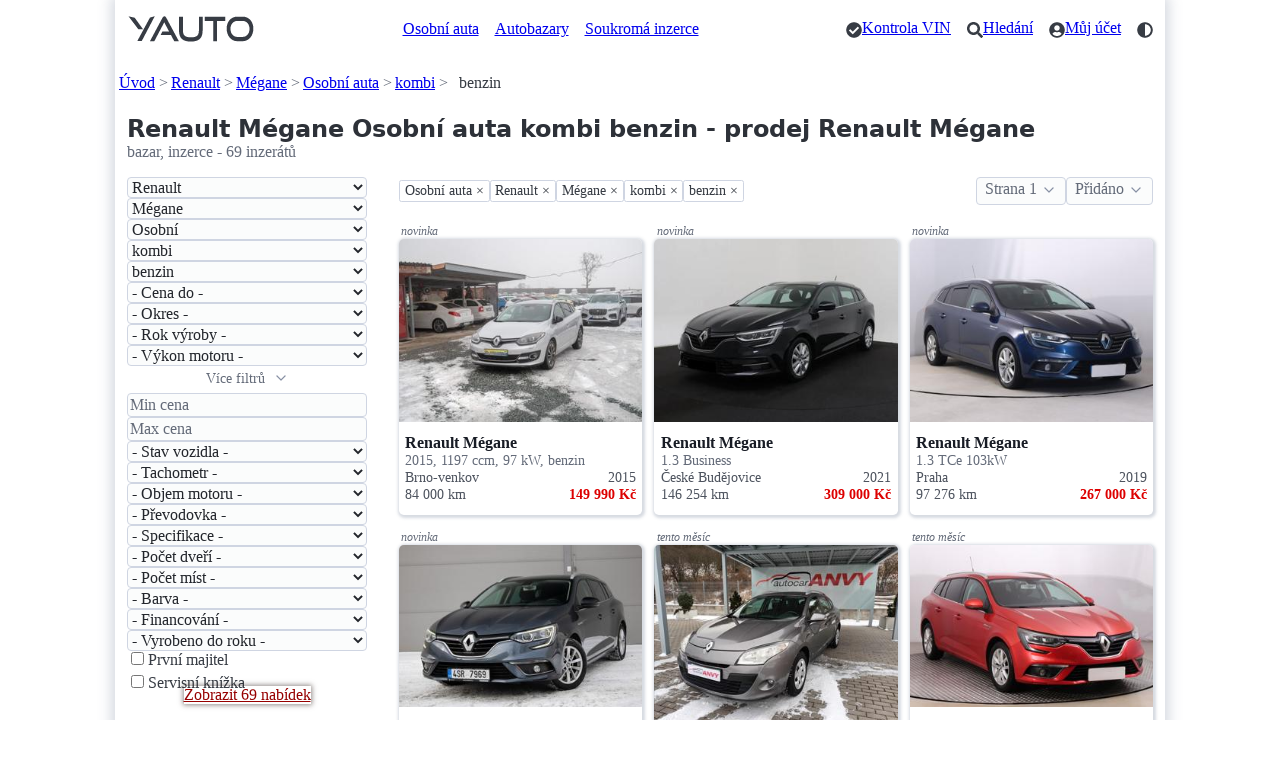

--- FILE ---
content_type: text/html; charset=utf-8
request_url: https://yauto.cz/renault/megane/osobni/kombi/benzin/
body_size: 23851
content:
<!DOCTYPE html><html lang="cs"><head><meta charset="UTF-8"><meta name="viewport" content="width=device-width, initial-scale=1"><meta name="color-scheme" content="light dark"/><title>Renault Mégane Osobní auta kombi benzin - prodej Renault Mégane - inzeráty</title><meta name="description" content="Renault Mégane - Inzerce, 69 inzerátů autobazarů na prodej Renault Mégane Osobní auta kombi benzin - prodej Renault Mégane"><link rel="canonical" href="https://yauto.cz/renault/megane/osobni/kombi/benzin/"><link rel="next" href="https://yauto.cz/renault/megane/osobni/kombi/benzin/?strana=2"/><meta property="og:url" content="https://yauto.cz/renault/megane/osobni/kombi/benzin/"/><meta property="og:title" content="Renault Mégane Osobní auta kombi benzin - prodej Renault Mégane - inzeráty"/><meta property="og:description" content="Renault Mégane - Inzerce, 69 inzerátů autobazarů na prodej Renault Mégane Osobní auta kombi benzin - prodej Renault Mégane"/><meta property="og:type" content="website"/><meta property="og:locale" content="cs_CZ"/><meta property="og:site_name" content="YAUTO"/><meta property="og:image" content="https://s.yauto.cz/m/obrazky/rmk/0033/renault-megane-L-1249917-aba3905c30bb79cc9308dee3f59cb071.jpg"/><!--Icons from Font Awesome fontawesome.com/license/free Copyright 2024 Fonticons, Inc.--><link rel="stylesheet" href="https://s.yauto.cz/s/yauto/css2/base.css?v=2502"><style>
        @media screen and (min-width: 768px) {
            /* tablet size */
            .layout {
                display: grid;
                grid-template-columns: 240px 1fr;
                gap: 0 2em;
            }
        }

        nav.list-controll {
            --p-nav-link-spacing-vertical: .25rem;
            --p-nav-element-spacing-vertical: 0;
            --p-nav-element-spacing-horizontal: 0;
            padding-bottom: 1em;
            gap: .75em;
        }

        
    </style><script src="https://s.kurzy.cz/l/alia_consent.js?lmf=240124"></script><script>
            var pp_gemius_use_cmp = true;
            window['gtag_enable_tcf_support'] = true;

            let _colorMode = localStorage.getItem('colorMode');
            if (_colorMode) document.documentElement.dataset.theme = _colorMode;
            

            function is_mobile(a, b) {
                let c = RegExp("w3c |acs-|alav|alca|amoi|audi|avan|benq|bird|blac|blaz|brew|cell|cldc|cmd-|dang|doco|eric|hipt|inno|ipaq|java|jigs|kddi|keji|leno|lg-c|lg-d|lg-g|lge-|maui|maxo|midp|mits|mmef|mobi|mot-|moto|mwbp|nec-|newt|noki|xda|palm|pana|pant|phil|play|port|prox|qwap|sage|sams|sany|sch-|sec-|send|seri|sgh-|shar|sie-|siem|smal|smar|sony|sph-|symb|t-mo|teli|tim-|tosh|tsm-|upg1|upsi|vk-v|voda|wap-|wapa|wapi|wapp|wapr|webc|winw|xda-"),
                    d = RegExp("up.browser|up.link|mmp|symbian|smartphone|midp|wap|phone|windows ce|pda|mobile|mini|palm|netfront|opera mobi");
                return a && (a = a.toLowerCase(), b && (b = b.toLowerCase(), -1 < b.indexOf("application/vnd.wap.xhtml+xml")) || -1 < a.search(d) && 0 > a.indexOf("ipad") || 0 === a.search(c)) ? !0 : !1
            }

            var _flavour = is_mobile(navigator.userAgent) ? 'mobile' : 'full';
        </script><script>
                var alia_adv = {code: 'wYAutoAutaList', AdFormCat: '9', tree_code: 'wYAutoAutaList', flavour: _flavour, noview: '', lv: '1'};
                var alia_gAdServer = 'rs.kurzy.cz';
                var alia_gAdPosition = alia_adv.code;

                var alia_gAdvBulkTemplates = '______________';
                if (alia_adv.flavour == 'full') {
                    alia_adv.imm = '_ram_content_stickyright_doubleskylevy_rectangle_doublesky_bottom_stickyad_';
                    var alia_gAdvBulkPositions = '_ram_content_stickyright_doubleskylevy_rectangle_doublesky_bottom_stickyad_'
                    var alia_gAdvPriority = ''
                    var alia_gVersion = ''
                } else {
                    alia_adv.imm = '_mobill_mobilp_mobils_mobil1_mobil2_mobil3_mobil4_mobil5_mobil6_mobil7_mobil8_mobil9_';
                    var alia_gAdvBulkPositions = '_mobill_mobilp_mobils_mobil1_mobil2_mobil3_mobil4_mobil5_mobil6_mobil7_mobil8_mobil9_';
                    var alia_gAdvPriority = ''
                    var alia_gVersion = 'm'
                    var mobile_view = true
                }
                var alia_gCode = alia_adv.code;
                var alia_gLV = '1';
                var alia_gAdSpecialPosition = '';
            </script><script src="//s.kurzy.cz/l/adv_async_consent.js?lfm=211224" async charset="windows-1250"></script><script async src='https://securepubads.g.doubleclick.net/tag/js/gpt.js'></script><script src="https://s.yauto.cz/s/yauto/js/a_consent.js?t=231206"></script><script defer src="https://s.yauto.cz/s/yauto/js2/base.min.js?202412"></script></head><body style="--yauto-img-placeholder: https://s.yauto.cz/s/yauto/img/misc/placeholder.png;"><div id="ram"><div id="adv_ram"></div><div id="ram_inner"><header class="container"><nav><ul><li><a href="/" title="YAUTO autobazar online, inzerce"><i class="logo"></i></a></li></ul><ul class="text-nav one-line"><li><a href="/osobni/">Osobní auta</a></li><li><a href="/autobazary/">Autobazary</a></li><li><a href="/soukroma-inzerce/">Soukromá inzerce</a></li></ul><ul class="icon-nav"><li><a href="/vin/kontrola-vin-kodu-zdarma/" class="icon" title="Kontrola VIN"><i class="check"></i><span>Kontrola VIN</span></a></li><li><a href="/hledani/" class="icon" title="Hledání"><i class="search"></i><span>Hledání</span></a></li><li><a href="/accounts/" class="icon" title="Můj účet"><i class="user"></i><span>Můj účet</span></a></li><li><span class="icon" style="cursor: pointer;" onclick="COLOR_THEME.toggle();" title="Přepnout tmavý / světlý režim"><i class="mode"></i></span></li></ul></nav><div id="adv_content"></div><!-- /16466452/mobil_yauto_leaderboard --><div id="adv_mobil_yauto_leaderboard"><div id='div-gpt-ad-1590054330776-0'><script>
                                if (!alia_gSeznamSession && alia_adv.flavour === 'mobile' && alia_adv.noview !== 'all' && alia_adv.noview.indexOf('mobill') < 0) {
                                    function doagainl() {
                                        if ("undefined" === typeof a_advs || "undefined" === typeof a_adv_done) {
                                            setTimeout(doagainl, 100);
                                            return false
                                        } else {
                                            var adv = 'mobil_yauto_leaderboard'
                                            if (a_advs.adv_bulk_script[adv] !== undefined && a_advs.adv_bulk_script[adv] !== '') {
                                                a_advs.c(adv, a_advs.adv_bulk_script[adv]);
                                                a_advs.im(adv, '', '', '', 'yes', '', false);
                                                a_advs.adv_scroll_visible[adv] = 10000
                                            } else {
                                                googletag.cmd.push(function () {
                                                    googletag.display('div-gpt-ad-1590054330776-0');
                                                })
                                            }
                                        }
                                    }

                                    doagainl()
                                }
                            </script></div></div><nav aria-label="breadcrumb"><ul class="one-line"><li><a href="/">Úvod</a></li><li><a href="/renault/">Renault</a></li><li><a href="/renault/megane/">Mégane</a></li><li><a href="/renault/megane/osobni/">Osobní auta</a></li><li><a href="/renault/megane/osobni/kombi/">kombi</a></li><li>benzin</li></ul></nav></header><main class="container"><div class="layout"><hgroup style="grid-column: span 2;"><h1 id="main-car-list">Renault Mégane Osobní auta kombi benzin - prodej Renault Mégane</h1><p>bazar, inzerce - 69 inzerátů</p></hgroup><div><style>
    
        #FILTRY {
            display: none;
        }

        #FILTRY.show {
            display: block;
        }
    

    #FILTRY .dynamic-grid {
        --min-width: 135px;
        --gap: 0 .5em;
        --p-spacing: .75em;
    }

    @media screen and (min-width: 768px) {
        #FILTRY {
            display: block;
        }

        #FILTRY .dynamic-grid {
            --min-width: 200px;
            --gap: 0 1em;
        }

        #filter-mobile {
            display: none;
        }
    }

    i.filter {
        --url: url("data:image/svg+xml,<svg xmlns='http://www.w3.org/2000/svg' viewBox='0 0 512 512'><path d='M496 384H160v-16c0-8.8-7.2-16-16-16h-32c-8.8 0-16 7.2-16 16v16H16c-8.8 0-16 7.2-16 16v32c0 8.8 7.2 16 16 16h80v16c0 8.8 7.2 16 16 16h32c8.8 0 16-7.2 16-16v-16h336c8.8 0 16-7.2 16-16v-32c0-8.8-7.2-16-16-16zm0-160h-80v-16c0-8.8-7.2-16-16-16h-32c-8.8 0-16 7.2-16 16v16H16c-8.8 0-16 7.2-16 16v32c0 8.8 7.2 16 16 16h336v16c0 8.8 7.2 16 16 16h32c8.8 0 16-7.2 16-16v-16h80c8.8 0 16-7.2 16-16v-32c0-8.8-7.2-16-16-16zm0-160H288V48c0-8.8-7.2-16-16-16h-32c-8.8 0-16 7.2-16 16v16H16C7.2 64 0 71.2 0 80v32c0 8.8 7.2 16 16 16h208v16c0 8.8 7.2 16 16 16h32c8.8 0 16-7.2 16-16v-16h208c8.8 0 16-7.2 16-16V80c0-8.8-7.2-16-16-16z'/></svg>");
    }

    .filter-buttons {
        display: flex;
        justify-content: center;
        align-items: center;
    
        gap: .5rem;
        position: sticky;
        bottom: 1rem;
        top: 1rem;
        z-index: 5;
    
    }

    #FILTRY {
        margin-bottom: 1rem;
    }

    #FILTRY input[type="checkbox"] {
        margin-left: .25em;
    }

    #zobrazit-nabidky {
        filter: hue-rotate(155deg) saturate(125%);
        box-shadow: 0 0 5px 1px var(--p-contrast-underline);
    }
</style><section id="FILTRY"><form id="FORM"><div><div class="dynamic-grid"><select name="znacka" aria-label="Vyberte hodnotu pro pole Značka"  class="reorder"><option value="">- Značka -</option><option value="abarth" >Abarth</option><option value="ac" >AC</option><option value="access" >ACCESS</option><option value="acura" >Acura</option><option value="adly" >Adly</option><option value="adria" >Adria</option><option value="aero" >Aero</option><option value="agados" >Agados</option><option value="ahorn" >Ahorn</option><option value="aixam" >Aixam</option><option value="aixam-pro" >Aixam Pro</option><option value="ajp" >AJP</option><option value="akumoto" >Akumoto</option><option value="alfa-romeo" >Alfa Romeo</option><option value="alpha" >Alpha</option><option value="alpina" >ALPINA</option><option value="am-general-truck" >AM General Truck</option><option value="ammann" >Ammann</option><option value="aprilia" >Aprilia</option><option value="arctic-cat" >Arctic Cat</option><option value="aro" >ARO</option><option value="aston-martin" >Aston Martin</option><option value="atlas" >Atlas</option><option value="audi" >Audi</option><option value="austin" >Austin</option><option value="austin-healey" >Austin-Healey</option><option value="autostar" >Autostar</option><option value="autovia" >Autovia</option><option value="avia" >Avia</option><option value="baic" >BAIC</option><option value="bailey" >Bailey</option><option value="balkancar" >Balkancar</option><option value="bavaria-camp" >Bavaria-Camp</option><option value="benalu" >Benalu</option><option value="benda" >Benda</option><option value="benelli" >Benelli</option><option value="benimar" >Benimar</option><option value="bentley" >Bentley</option><option value="berger" >Berger</option><option value="beta" >Beta</option><option value="beyerland" >Beyerland</option><option value="bmw" >BMW</option><option value="bobcat" >Bobcat</option><option value="bodex" >BODEX</option><option value="bomag" >Bomag</option><option value="bombardier" >Bombardier</option><option value="brenderup" >Brenderup</option><option value="brian-james" >Brian James</option><option value="brixton" >Brixton</option><option value="bss-metaco" >BSS Metaco</option><option value="buell" >Buell</option><option value="bugatti" >Bugatti</option><option value="bucher" >Bucher</option><option value="buick" >Buick</option><option value="burow" >Burow</option><option value="burstner" >Bürstner</option><option value="byd" >BYD</option><option value="cadillac" >Cadillac</option><option value="cagiva" >Cagiva</option><option value="ca-mo-car" >CA-MO-CAR</option><option value="can-am" >Can-Am</option><option value="carado" >Carado</option><option value="caravelair" >Caravelair</option><option value="caretta" >Caretta</option><option value="carnehl" >Carnehl</option><option value="carthago" >Carthago</option><option value="casalini" >Casalini</option><option value="case" >Case</option><option value="caterham" >Caterham</option><option value="caterpillar" >Caterpillar</option><option value="cfmoto" >CFMOTO</option><option value="ci-caravans-international" >CI Caravans International</option><option value="cimc-silvergreen" >CIMC Silvergreen</option><option value="citroen" >Citroën</option><option value="claas" >Claas</option><option value="clark" >Clark</option><option value="clever" >Clever</option><option value="compair" >CompAir</option><option value="concorde" >Concorde</option><option value="cpi" >CPI</option><option value="cupra" >Cupra</option><option value="cz" >ČZ</option><option value="dacia" >Dacia</option><option value="daelim" >Daelim</option><option value="daewoo" >Daewoo</option><option value="daewoo-avia" >Daewoo Avia</option><option value="daf" >DAF</option><option value="daihatsu" >Daihatsu</option><option value="daimler" >Daimler</option><option value="dehler" >Dehler</option><option value="delta" >Delta</option><option value="demag" >Demag</option><option value="derbi" >Derbi</option><option value="desta" >Desta</option><option value="dethleffs" >Dethleffs</option><option value="dnepr" >Dněpr</option><option value="dodge" >Dodge</option><option value="ram" >RAM</option><option value="dongfeng" >Dongfeng</option><option value="dr" >DR</option><option value="ds-automobiles" >DS Automobiles</option><option value="d-tec" >D-TEC</option><option value="ducati" >Ducati</option><option value="eifelland" >Eifelland</option><option value="elddis" >Elddis</option><option value="elnagh" >Elnagh</option><option value="emu-alltrac" >Emu alltrac</option><option value="eriba" >Eriba</option><option value="esterel" >Esterel</option><option value="e-ton" >E-Ton</option><option value="etrusco" >Etrusco</option><option value="eura-mobil" >Eura Mobil</option><option value="eurowagon" >Eurowagon</option><option value="evm" >EVM</option><option value="fantic" >Fantic</option><option value="faymonville" >Faymonville</option><option value="feldbinder" >Feldbinder</option><option value="fendt" >Fendt</option><option value="ferrari" >Ferrari</option><option value="fiat" >Fiat</option><option value="fisker" >Fisker</option><option value="fitzel" >Fitzel</option><option value="fleetwood" >Fleetwood</option><option value="fliegl" >Fliegl</option><option value="ford" >Ford</option><option value="forster" >Forster</option><option value="fort" >FORT</option><option value="foton" >Foton</option><option value="frankia" >Frankia</option><option value="freightliner" >Freightliner</option><option value="fuchs" >Fuchs</option><option value="fuso" >FUSO</option><option value="gaz" >GAZ</option><option value="general-trailer" >General Trailer</option><option value="generic" >Generic</option><option value="genesis" >Genesis</option><option value="gilera" >Gilera</option><option value="giottiline" >Giottiline</option><option value="glas" >Glas</option><option value="gmc" >GMC</option><option value="goes" >GOES</option><option value="goldhofer" >Goldhofer</option><option value="gonow" >Gonow</option><option value="granduca" >Granduca</option><option value="gras" >Gras</option><option value="great-wall" >Great Wall</option><option value="grecav" >Grecav</option><option value="gromex" >Gromex</option><option value="hamm" >Hamm</option><option value="hanomag" >Hanomag</option><option value="harley-davidson" >Harley-Davidson</option><option value="hehn" >Hehn</option><option value="heku" >Heku</option><option value="hillman" >Hillman</option><option value="hitachi" >Hitachi</option><option value="hobby" >Hobby</option><option value="holiday-rambler" >Holiday Rambler</option><option value="honda" >Honda</option><option value="hongqi" >Hongqi</option><option value="honker" >Honker</option><option value="huffermann" >Hüffermann</option><option value="humbaur" >Humbaur</option><option value="hummer" >Hummer</option><option value="hurtan" >Hurtan</option><option value="husqvarna" >Husqvarna</option><option value="hymer" >Hymer</option><option value="hyosung" >Hyosung</option><option value="hyster" >Hyster</option><option value="hyundai" >Hyundai</option><option value="challenger" >Challenger</option><option value="chateau" >Chateau</option><option value="chatenet" >Chatenet</option><option value="chausson" >Chausson</option><option value="chery" >Chery</option><option value="chevrolet" >Chevrolet</option><option value="chrysler" >Chrysler</option><option value="ifa" >IFA</option><option value="indian" >Indian</option><option value="ineos" >INEOS</option><option value="infiniti" >Infiniti</option><option value="irisbus" >Irisbus</option><option value="isuzu" >Isuzu</option><option value="italjet" >Italjet</option><option value="itineo" >Itineo</option><option value="iveco" >Iveco</option><option value="jaecoo" >Jaecoo</option><option value="jaguar" >Jaguar</option><option value="jawa" >Jawa</option><option value="jcb" >JCB</option><option value="jdm" >JDM</option><option value="jeep" >Jeep</option><option value="jjm" >JJM</option><option value="jmstar" >JMStar</option><option value="john-deere" >John Deere</option><option value="jonway" >Jonway</option><option value="journeyman" >JourneyMan</option><option value="jungheinrich" >Jungheinrich</option><option value="kabe" >Kabe</option><option value="kaipan" >Kaipan</option><option value="kaiser" >Kaiser</option><option value="kamaz" >Kamaz</option><option value="karmann" >Karmann</option><option value="karosa" >Karosa</option><option value="kassbohrer" >Kässbohrer</option><option value="kawasaki" >Kawasaki</option><option value="keeway" >Keeway</option><option value="kempf" >Kempf</option><option value="kentoya" >Kentoya</option><option value="kia" >Kia</option><option value="kinze" >Kinze</option><option value="kip" >Kip</option><option value="knapen" >Knapen</option><option value="knaus" >Knaus</option><option value="kobelco" >Kobelco</option><option value="kobras" >Kobras</option><option value="kogel" >Kögel</option><option value="komatsu" >Komatsu</option><option value="kramer" >Kramer</option><option value="krone" >Krone</option><option value="ktm" >KTM</option><option value="kubota" >Kubota</option><option value="kymco" >Kymco</option><option value="lada" >Lada</option><option value="lag" >LAG</option><option value="laika" >Laika</option><option value="lamberet" >Lamberet</option><option value="lamborghini" >Lamborghini</option><option value="lancia" >Lancia</option><option value="land-rover" >Land Rover</option><option value="langendorf" >Langendorf</option><option value="ldv" >LDV</option><option value="leapmotor" >Leapmotor</option><option value="lecitrailer" >Lecitrailer</option><option value="legras" >Legras</option><option value="levoyageur" >LeVoyageur</option><option value="lexus" >Lexus</option><option value="liaz" >Liaz</option><option value="liebherr" >Liebherr</option><option value="ligier" >Ligier</option><option value="lincoln" >Lincoln</option><option value="linhai" >Linhai</option><option value="lmc" >LMC</option><option value="locust" >Locust</option><option value="longjia" >Longjia</option><option value="lotus" >Lotus</option><option value="lynk-co" >Lynk &amp; Co</option><option value="magma" >Magma</option><option value="magyar" >Magyar</option><option value="malaguti" >Malaguti</option><option value="malibu" >Malibu</option><option value="man" >MAN</option><option value="manet" >Manet</option><option value="manitou" >Manitou</option><option value="maro" >Maro</option><option value="martz" >Martz</option><option value="maserati" >Maserati</option><option value="maxon" >Maxon</option><option value="maxus" >Maxus</option><option value="maz" >MAZ</option><option value="mazda" >Mazda</option><option value="mbp" >MBP</option><option value="mclaren" >McLaren</option><option value="mclouis" >McLouis</option><option value="mecalac" >Mecalac</option><option value="mega" >Mega</option><option value="meiller" >Meiller</option><option value="menci" >Menci</option><option value="mercedes-benz" >Mercedes-Benz</option><option value="mercury" >Mercury</option><option value="merlo" >Merlo</option><option value="meusburger" >Meusburger</option><option value="mg" >MG</option><option value="microcar" >Microcar</option><option value="miller" >Miller</option><option value="mini" >Mini</option><option value="mitsubishi" >Mitsubishi</option><option value="mobilvetta" >Mobilvetta</option><option value="morelo" >Morelo</option><option value="morgan" >Morgan</option><option value="moskvic" >Moskvič</option><option value="moslein" >Möslein</option><option value="motobi" >Motobi</option><option value="moto-guzzi" >Moto Guzzi</option><option value="moto-morini" >Moto Morini</option><option value="motorro" >Motorro</option><option value="motron" >Motron</option><option value="movana" >MOVANA</option><option value="multicar" >Multicar</option><option value="mv-agusta" >MV Agusta</option><option value="mz" >MZ</option><option value="new-holland" >New Holland</option><option value="niesmannbischoff" >Niesmann+Bischoff</option><option value="niewiadow" >Niewiadów</option><option value="nissan" >Nissan</option><option value="niu" >NIU</option><option value="nooteboom" >Nooteboom</option><option value="oldsmobile" >Oldsmobile</option><option value="oltcit" >Oltcit</option><option value="omoda" >Omoda</option><option value="opel" >Opel</option><option value="ostatni" >Ostatní</option><option value="panav" >Panav</option><option value="paragan" >Paragan</option><option value="peugeot" >Peugeot</option><option value="phoenix" >Phoenix</option><option value="piaggio" >Piaggio</option><option value="pilote" >Pilote</option><option value="plymouth" >Plymouth</option><option value="polaris" >Polaris</option><option value="polestar" >Polestar</option><option value="polski-fiat" >Polski Fiat</option><option value="pongratz" >Pongratz</option><option value="pontiac" >Pontiac</option><option value="porsche" >Porsche</option><option value="possl" >Possl</option><option value="praga" >Praga</option><option value="proton" >Proton</option><option value="qingqi" >QingQi</option><option value="qj-motor" >QJ Motor</option><option value="quadro" >Quadro</option><option value="ram" >RAM</option><option value="rapido" >Rapido</option><option value="reisch" >Reisch</option><option value="renault" selected>Renault</option><option value="rieju" >Rieju</option><option value="rimor" >Rimor</option><option value="riviera" >Riviera</option><option value="robur" >Robur</option><option value="roller-team" >Roller Team</option><option value="rolls-royce" >Rolls-Royce</option><option value="ross" >Ross</option><option value="rottne" >Rottne</option><option value="rover" >Rover</option><option value="royal-enfield" >Royal Enfield</option><option value="rydwan" >Rydwan</option><option value="saab" >Saab</option><option value="sacher" >Sacher</option><option value="sachs" >Sachs</option><option value="samro" >Samro</option><option value="santana" >Santana</option><option value="scania" >Scania</option><option value="scion" >Scion</option><option value="sea" >Sea</option><option value="sea-doo" >Sea Doo</option><option value="seat" >Seat</option><option value="segway" >Segway</option><option value="selvo" >Selvo</option><option value="sennebogen" >Sennebogen</option><option value="setra" >Setra</option><option value="sherco" >Sherco</option><option value="shineray" >Shineray</option><option value="schmitz" >Schmitz</option><option value="schwarzmuller" >Schwarzmüller</option><option value="simca" >Simca</option><option value="simson" >Simson</option><option value="skoda" >Škoda</option><option value="smart" >Smart</option><option value="smc" >SMC</option><option value="sor" >SOR</option><option value="soriberica" >Soriberica</option><option value="spitzer" >Spitzer</option><option value="ssangyong" >SsangYong</option><option value="stas" >Stas</option><option value="stavostroj" >Stavostroj</option><option value="stema" >Stema</option><option value="sterckemann" >Sterckemann</option><option value="steyr" >Steyr</option><option value="subaru" >Subaru</option><option value="sunlight" >Sunlight</option><option value="sun-living" >Sun Living</option><option value="suzuki" >Suzuki</option><option value="svan" >Svan</option><option value="swm" >SWM</option><option value="sym" >Sym</option><option value="tabbert" >Tabbert</option><option value="takeuchi" >Takeuchi</option><option value="talbot" >Talbot</option><option value="tata" >Tata</option><option value="tatra" >Tatra</option><option value="tec" >TEC</option><option value="tema" >TEMA</option><option value="terex" >Terex</option><option value="tesla" >Tesla</option><option value="tgb" >TGB</option><option value="thwaites" >Thwaites</option><option value="timberjack" >Timberjack</option><option value="tischer" >Tischer</option><option value="toyota" >Toyota</option><option value="trabant" >Trabant</option><option value="trailis" >TRAILIS</option><option value="trailor" >Trailor</option><option value="tranders" >Tranders</option><option value="trigano" >Trigano</option><option value="triumph" >Triumph</option><option value="tvr" >TVR</option><option value="uaz" >UAZ</option><option value="um" >UM</option><option value="umikov" >Umikov</option><option value="unex" >Unex</option><option value="vanhool" >Vanhool</option><option value="vapp" >Vapp</option><option value="velorex" >Velorex</option><option value="vespa" >Vespa</option><option value="vezeko" >Vezeko</option><option value="victory" >Victory</option><option value="volkswagen" >Volkswagen</option><option value="volvo" >Volvo</option><option value="vonroad" >Vonroad</option><option value="wacker" >Wacker</option><option value="wartburg" >Wartburg</option><option value="weinsberg" >Weinsberg</option><option value="weippert" >Weippert</option><option value="welgro" >WELGRO</option><option value="westfalia" >Westfalia</option><option value="wielton" >Wielton</option><option value="wilk" >Wilk</option><option value="yamaha" >Yamaha</option><option value="yanmar" >Yanmar</option><option value="ycf" >YCF</option><option value="yugo" >Yugo</option><option value="yuki" >Yuki</option><option value="zasaw" >ZASŁAW</option><option value="zastava" >Zastava</option><option value="zero" >Zero</option><option value="zetor" >Zetor</option><option value="zhidou" >ZhiDou</option><option value="zhongyu" >Zhongyu</option><option value="zlt" >ZLT</option><option value="zontes" >Zontes</option><option value="zts" >ZTS</option><option value="zvvz" >ZVVZ</option></select><select name="model" aria-label="Vyberte hodnotu pro pole Model" ><option value="">- Model -</option><option value="4-e-tech" >4 E-TECH</option><option value="alaskan" >Alaskan</option><option value="arkana" >Arkana</option><option value="austral" >Austral</option><option value="avantime" >Avantime</option><option value="captur" >Captur</option><option value="clio" >Clio</option><option value="espace" >Espace</option><option value="express" >Express</option><option value="fluence" >Fluence</option><option value="grand-espace" >Grand Espace</option><option value="grand-modus" >Grand Modus</option><option value="grand-scenic" >Grand Scénic</option><option value="kadjar" >Kadjar</option><option value="kangoo" >Kangoo</option><option value="kerax" >KERAX</option><option value="koleos" >Koleos</option><option value="laguna" >Laguna</option><option value="latitude" >Latitude</option><option value="magnum" >Magnum</option><option value="mascott" >Mascott</option><option value="master" >Master</option><option value="maxity" >Maxity</option><option value="megane" selected>Mégane</option><option value="midlum" >Midlum</option><option value="modus" >Modus</option><option value="ostatni" >Ostatní</option><option value="premium" >Premium</option><option value="r10" >R10</option><option value="r11" >R11</option><option value="r19" >R19</option><option value="r21" >R21</option><option value="r4" >R4</option><option value="r5" >R5</option><option value="rafale" >Rafale</option><option value="rapid" >Rapid</option><option value="renault" >Renault</option><option value="safrane" >Safrane</option><option value="scenic" >Scénic</option><option value="symbioz" >Symbioz</option><option value="talisman" >Talisman</option><option value="thalia" >Thalia</option><option value="trafic" >Trafic</option><option value="trucks-d" >Trucks D</option><option value="trucks-t" >Trucks T</option><option value="twingo" >Twingo</option><option value="twizy" >Twizy</option><option value="vel-satis" >Vel Satis</option><option value="wind" >Wind</option><option value="zoe" >ZOE</option></select><select name="skupina" aria-label="Vyberte hodnotu pro pole Skupina" ><option value="">- Skupina -</option><option value="osobni" selected>Osobní</option><option value="uzitkove" >Užitkové</option><option value="nakladni" >Nákladní</option><option value="motorky" >Motorky</option><option value="obytne" >Obytné</option><option value="privesy" >Přívěsy</option><option value="pracovni-stroje" >Pracovní stroje</option><option value="autobusy" >Autobusy</option><option value="ostatni" >Ostatní</option></select><select name="karoserie" aria-label="Vyberte hodnotu pro pole Karoserie"  class="reorder"><option value="">- Karoserie -</option><option value="dalkovy" >dálkový</option><option value="mestsky" >městský</option><option value="primestsky" >příměstský</option><option value="ctyrkolka" >čtyřkolka</option><option value="elektromotorka" >elektromotorka</option><option value="enduro-silnicni" >enduro silniční</option><option value="enduro-sportovni" >enduro sportovní</option><option value="chopper" >chopper</option><option value="male-moto" >malé moto</option><option value="moped" >moped</option><option value="motokara" >motokára</option><option value="nakedbike" >nakedbike</option><option value="sidecar" >sidecar</option><option value="silnicni-cestovni" >silniční cestovní</option><option value="silnicni-sportovni" >silniční sportovní</option><option value="skutr" >skútr</option><option value="snezny-skutr" >sněžný skútr</option><option value="terenni" >terénní</option><option value="trikolka" >tříkolka</option><option value="vodni-skutr" >vodní skútr</option><option value="autojerab" >autojeřáb</option><option value="cisterna" >cisterna</option><option value="domichavac-betonu" >domíchávač betonu</option><option value="izotherm" >izotherm</option><option value="nosic-vymennych-nastaveb" >nosič výměnných nástaveb</option><option value="podvozek" >podvozek</option><option value="pro-prepravu-aut-autoprepravnik" >pro přepravu aut (autopřepravník)</option><option value="pro-prepravu-dreva" >pro přepravu dřeva</option><option value="pro-prepravu-kontejneru" >pro přepravu kontejnerů</option><option value="pro-prepravu-zvirat" >pro přepravu zvířat</option><option value="sklapec" >sklápěč</option><option value="skrin" >skříň</option><option value="specialni-nastavba" >speciální nástavba</option><option value="tahac" >tahač</option><option value="valnik" >valník</option><option value="alkovna" >alkovna</option><option value="castecne-integrovany" >částečně integrovaný</option><option value="integrovany" >integrovaný</option><option value="mobilni-dum" >mobilní dům</option><option value="obytna-vestavba" >obytná vestavba</option><option value="cuv" >CUV</option><option value="hatchback" >hatchback</option><option value="kabriolet" >kabriolet</option><option value="kombi" selected>kombi</option><option value="kupe" >kupé</option><option value="liftback" >liftback</option><option value="limuzina" >limuzína</option><option value="minibus" >minibus</option><option value="mpv" >MPV</option><option value="pick-up" >pick up</option><option value="sedan" >sedan</option><option value="suv" >SUV</option><option value="van" >VAN</option><option value="bagr" >bagr</option><option value="buldozer" >buldozer</option><option value="freza" >fréza</option><option value="kombajn" >kombajn</option><option value="nakladac-kolovy" >nakladač kolový</option><option value="nakladac-pasovy" >nakladač pásový</option><option value="rypadlo-kolove" >rypadlo kolové</option><option value="rypadlo-mini" >rypadlo mini</option><option value="rypadlo-nakladac" >rypadlo nakladač</option><option value="rypadlo-pasove" >rypadlo pásové</option><option value="traktor" >traktor</option><option value="valec" >válec</option><option value="vysokozdvizny-vozik" >vysokozdvižný vozík</option><option value="nosic-vymennych-nastaveb" >nosič výměnných nástaveb</option><option value="podvalnik" >podvalník</option><option value="pro-prepravu-koni" >pro přepravu koní</option><option value="pro-prepravu-lodi" >pro přepravu lodí</option><option value="walkingfloor" >walkingfloor</option><option value="nosic-kontejneru" >nosič kontejneru</option><option value="odtahovy-vuz" >odtahový vůz</option><option value="special-pozarni" >speciál požární</option><option value="special-sanitni" >speciál sanitní</option><option value="uzitkove" >užitkové</option></select><select name="palivo" aria-label="Vyberte hodnotu pro pole Palivo" ><option value="">- Palivo -</option><option value="benzin" selected>benzin</option><option value="bionafta" >bionafta</option><option value="cng" >CNG</option><option value="cng-benzin" >CNG + benzin</option><option value="elektro" >elektro</option><option value="ethanol" >ethanol</option><option value="hybridni" >hybridní</option><option value="hybridni-benzin" >hybridní - benzin</option><option value="hybridni-nafta" >hybridní - nafta</option><option value="lng" >LNG</option><option value="lpg" >LPG</option><option value="lpg-benzin" >LPG + benzin</option><option value="nafta" >nafta</option><option value="vodik" >vodík</option></select><select name="cena" aria-label="Vyberte hodnotu pro pole Cena do" ><option value="">- Cena do -</option><option value="10000" >do 10 000 Kč</option><option value="20000" >do 20 000 Kč</option><option value="50000" >do 50 000 Kč</option><option value="80000" >do 80 000 Kč</option><option value="100000" >do 100 000 Kč</option><option value="120000" >do 120 000 Kč</option><option value="150000" >do 150 000 Kč</option><option value="200000" >do 200 000 Kč</option><option value="250000" >do 250 000 Kč</option><option value="300000" >do 300 000 Kč</option><option value="350000" >do 350 000 Kč</option><option value="500000" >do 500 000 Kč</option><option value="1000000" >do 1 000 000 Kč</option></select><select name="okres" aria-label="Vyberte hodnotu pro pole Okres"  class="reorder"><option value="">- Okres -</option><option value="praha" >Praha</option><option value="benesov" >Benešov</option><option value="beroun" >Beroun</option><option value="kladno" >Kladno</option><option value="kolin" >Kolín</option><option value="kutna-hora" >Kutná Hora</option><option value="melnik" >Mělník</option><option value="mlada-boleslav" >Mladá Boleslav</option><option value="nymburk" >Nymburk</option><option value="praha-vychod" >Praha-východ</option><option value="praha-zapad" >Praha-západ</option><option value="pribram" >Příbram</option><option value="rakovnik" >Rakovník</option><option value="ceske-budejovice" >České Budějovice</option><option value="cesky-krumlov" >Český Krumlov</option><option value="jindrichuv-hradec" >Jindřichův Hradec</option><option value="pisek" >Písek</option><option value="prachatice" >Prachatice</option><option value="strakonice" >Strakonice</option><option value="tabor" >Tábor</option><option value="domazlice" >Domažlice</option><option value="klatovy" >Klatovy</option><option value="plzen-mesto" >Plzeň-město</option><option value="plzen-jih" >Plzeň-jih</option><option value="plzen-sever" >Plzeň-sever</option><option value="rokycany" >Rokycany</option><option value="tachov" >Tachov</option><option value="cheb" >Cheb</option><option value="karlovy-vary" >Karlovy Vary</option><option value="sokolov" >Sokolov</option><option value="decin" >Děčín</option><option value="chomutov" >Chomutov</option><option value="litomerice" >Litoměřice</option><option value="louny" >Louny</option><option value="most" >Most</option><option value="teplice" >Teplice</option><option value="usti-nad-labem" >Ústí nad Labem</option><option value="ceska-lipa" >Česká Lípa</option><option value="jablonec-nad-nisou" >Jablonec nad Nisou</option><option value="liberec" >Liberec</option><option value="semily" >Semily</option><option value="hradec-kralove" >Hradec Králové</option><option value="jicin" >Jičín</option><option value="nachod" >Náchod</option><option value="rychnov-nad-kneznou" >Rychnov nad Kněžnou</option><option value="trutnov" >Trutnov</option><option value="chrudim" >Chrudim</option><option value="pardubice" >Pardubice</option><option value="svitavy" >Svitavy</option><option value="usti-nad-orlici" >Ústí nad Orlicí</option><option value="havlickuv-brod" >Havlíčkův Brod</option><option value="jihlava" >Jihlava</option><option value="pelhrimov" >Pelhřimov</option><option value="trebic" >Třebíč</option><option value="zdar-nad-sazavou" >Žďár nad Sázavou</option><option value="blansko" >Blansko</option><option value="brno-mesto" >Brno-město</option><option value="brno-venkov" >Brno-venkov</option><option value="breclav" >Břeclav</option><option value="hodonin" >Hodonín</option><option value="vyskov" >Vyškov</option><option value="znojmo" >Znojmo</option><option value="jesenik" >Jeseník</option><option value="olomouc" >Olomouc</option><option value="prostejov" >Prostějov</option><option value="prerov" >Přerov</option><option value="sumperk" >Šumperk</option><option value="kromeriz" >Kroměříž</option><option value="uherske-hradiste" >Uherské Hradiště</option><option value="vsetin" >Vsetín</option><option value="zlin" >Zlín</option><option value="bruntal" >Bruntál</option><option value="frydek-mistek" >Frýdek-Místek</option><option value="karvina" >Karviná</option><option value="novy-jicin" >Nový Jičín</option><option value="opava" >Opava</option><option value="ostrava-mesto" >Ostrava-město</option><option value="malacky" >Malacky</option><option value="pezinok" >Pezinok</option><option value="senec" >Senec</option><option value="bratislava-i" >Bratislava I</option><option value="bratislava-ii" >Bratislava II</option><option value="bratislava-iii" >Bratislava III</option><option value="bratislava-iv" >Bratislava IV</option><option value="bratislava-v" >Bratislava V</option><option value="dunajska-streda" >Dunajská Streda</option><option value="galanta" >Galanta</option><option value="hlohovec" >Hlohovec</option><option value="piestany" >Piešťany</option><option value="senica" >Senica</option><option value="skalica" >Skalica</option><option value="trnava" >Trnava</option><option value="banovce-nad-bebravou" >Bánovce nad Bebravou</option><option value="ilava" >Ilava</option><option value="myjava" >Myjava</option><option value="nove-mesto-nad-vahom" >Nové Mesto nad Váhom</option><option value="partizanske" >Partizánske</option><option value="povazska-bystrica" >Považská Bystrica</option><option value="prievidza" >Prievidza</option><option value="puchov" >Púchov</option><option value="trencin" >Trenčín</option><option value="komarno" >Komárno</option><option value="levice" >Levice</option><option value="nitra" >Nitra</option><option value="nove-zamky" >Nové Zámky</option><option value="sala" >Šaľa</option><option value="topolcany" >Topoľčany</option><option value="zlate-moravce" >Zlaté Moravce</option><option value="bytca" >Bytča</option><option value="cadca" >Čadca</option><option value="dolny-kubin" >Dolný Kubín</option><option value="liptovsky-mikulas" >Liptovský Mikuláš</option><option value="kysucke-nove-mesto" >Kysucké Nové Mesto</option><option value="martin" >Martin</option><option value="namestovo" >Námestovo</option><option value="ruzomberok" >Ružomberok</option><option value="turcianske-teplice" >Turčianske Teplice</option><option value="tvrdosin" >Tvrdošín</option><option value="zilina" >Žilina</option><option value="banska-bystrica" >Banská Bystrica</option><option value="banska-stiavnica" >Banská Štiavnica</option><option value="brezno" >Brezno</option><option value="detva" >Detva</option><option value="krupina" >Krupina</option><option value="lucenec" >Lučenec</option><option value="poltar" >Poltár</option><option value="revuca" >Revúca</option><option value="rimavska-sobota" >Rimavská Sobota</option><option value="velky-krtis" >Veľký Krtíš</option><option value="zvolen" >Zvolen</option><option value="zarnovica" >Žarnovica</option><option value="ziar-nad-hronom" >Žiar nad Hronom</option><option value="bardejov" >Bardejov</option><option value="humenne" >Humenné</option><option value="kezmarok" >Kežmarok</option><option value="levoca" >Levoča</option><option value="medzilaborce" >Medzilaborce</option><option value="poprad" >Poprad</option><option value="presov" >Prešov</option><option value="sabinov" >Sabinov</option><option value="snina" >Snina</option><option value="stara-lubovna" >Stará Ľubovňa</option><option value="stropkov" >Stropkov</option><option value="svidnik" >Svidník</option><option value="vranov-nad-toplou" >Vranov nad Topľou</option><option value="gelnica" >Gelnica</option><option value="kosice-okolie" >Košice okolie</option><option value="michalovce" >Michalovce</option><option value="roznava" >Rožňava</option><option value="sobrance" >Sobrance</option><option value="spisska-nova-ves" >Spišská Nová Ves</option><option value="trebisov" >Trebišov</option><option value="kosice-i" >Košice I</option><option value="kosice-ii" >Košice II</option><option value="kosice-iii" >Košice III</option><option value="kosice-iv" >Košice IV</option></select><select name="rok" aria-label="Vyberte hodnotu pro pole Rok výroby" ><option value="">- Rok výroby -</option><option value="2026" >od 2026</option><option value="2025" >od 2025</option><option value="2024" >od 2024</option><option value="2023" >od 2023</option><option value="2022" >od 2022</option><option value="2021" >od 2021</option><option value="2020" >od 2020</option><option value="2019" >od 2019</option><option value="2018" >od 2018</option><option value="2017" >od 2017</option><option value="2016" >od 2016</option><option value="2015" >od 2015</option><option value="2014" >od 2014</option><option value="2013" >od 2013</option><option value="2012" >od 2012</option><option value="2011" >od 2011</option><option value="2010" >od 2010</option><option value="2009" >od 2009</option><option value="2008" >od 2008</option><option value="2007" >od 2007</option><option value="2006" >od 2006</option><option value="2005" >od 2005</option><option value="2004" >od 2004</option><option value="2003" >od 2003</option><option value="2002" >od 2002</option><option value="2001" >od 2001</option><option value="2000" >od 2000</option><option value="1999" >od 1999</option><option value="1998" >od 1998</option><option value="1997" >od 1997</option><option value="1996" >od 1996</option><option value="1995" >od 1995</option><option value="1994" >od 1994</option><option value="1993" >od 1993</option><option value="1992" >od 1992</option><option value="1991" >od 1991</option><option value="1990" >od 1990</option><option value="1989" >od 1989</option><option value="1988" >od 1988</option><option value="1987" >od 1987</option><option value="1986" >od 1986</option><option value="1985" >od 1985</option><option value="1984" >od 1984</option><option value="1983" >od 1983</option><option value="1982" >od 1982</option><option value="1981" >od 1981</option><option value="1980" >od 1980</option><option value="1979" >od 1979</option><option value="1978" >od 1978</option><option value="1977" >od 1977</option><option value="1976" >od 1976</option><option value="1975" >od 1975</option><option value="1974" >od 1974</option><option value="1973" >od 1973</option><option value="1972" >od 1972</option><option value="1971" >od 1971</option><option value="1970" >od 1970</option><option value="1969" >od 1969</option><option value="1968" >od 1968</option><option value="1967" >od 1967</option><option value="1966" >od 1966</option><option value="1965" >od 1965</option><option value="1964" >od 1964</option><option value="1963" >od 1963</option><option value="1962" >od 1962</option><option value="1961" >od 1961</option><option value="1959" >od 1959</option><option value="1958" >od 1958</option><option value="1956" >od 1956</option><option value="1954" >od 1954</option><option value="1953" >od 1953</option><option value="1952" >od 1952</option><option value="1947" >od 1947</option><option value="1931" >od 1931</option><option value="1930" >od 1930</option></select><select name="vykon" aria-label="Vyberte hodnotu pro pole Výkon motoru" ><option value="">- Výkon motoru -</option><option value="66" >od 66 kW</option><option value="74" >od 74 kW</option><option value="77" >od 77 kW</option><option value="81" >od 81 kW</option><option value="85" >od 85 kW</option><option value="88" >od 88 kW</option><option value="96" >od 96 kW</option><option value="100" >od 100 kW</option><option value="103" >od 103 kW</option><option value="110" >od 110 kW</option><option value="120" >od 120 kW</option><option value="140" >od 140 kW</option></select></div></div><details class="shrinked" open><summary style="justify-content: center;">Více filtrů</summary><div class="dynamic-grid"><input type="number" name="cena_od" value="" min="0" step="10000" max="100000000" placeholder="Min cena" aria-label="Minimální cena"><input type="number" name="cena_do" value="" min="0" step="10000" max="100000000" placeholder="Max cena" aria-label="Maximální cena"><select name="stav" aria-label="Vyberte hodnotu pro pole Stav vozidla" ><option value="">- Stav vozidla -</option><option value="nove" >Nové</option><option value="ojete" >Ojeté</option><option value="veteran" >Veterán</option></select><select name="tachometr" aria-label="Vyberte hodnotu pro pole Tachometr" ><option value="">- Tachometr -</option><option value="1000" >do 1 000 km (nové)</option><option value="10000" >do 10 000 km</option><option value="30000" >do 30 000 km</option><option value="50000" >do 50 000 km</option><option value="80000" >do 80 000 km</option><option value="100000" >do 100 000 km</option><option value="150000" >do 150 000 km</option><option value="200000" >do 200 000 km</option><option value="300000" >do 300 000 km</option><option value="500000" >do 500 000 km</option><option value="700000" >do 700 000 km</option><option value="900000" >do 900 000 km</option></select><select name="objem_motoru" aria-label="Vyberte hodnotu pro pole Objem motoru" ><option value="">- Objem motoru -</option><option value="1000" >od 1 000 ccm</option><option value="1200" >od 1 200 ccm</option><option value="1400" >od 1 400 ccm</option><option value="1600" >od 1 600 ccm</option><option value="1800" >od 1 800 ccm</option><option value="2000" >od 2 000 ccm</option><option value="2200" >od 2 200 ccm</option><option value="2400" >od 2 400 ccm</option><option value="2600" >od 2 600 ccm</option><option value="2800" >od 2 800 ccm</option><option value="3000" >od 3 000 ccm</option></select><select name="prevodovka" aria-label="Vyberte hodnotu pro pole Převodovka" ><option value="">- Převodovka -</option><option value="manualni" >manuální</option><option value="automaticka" >automatická</option></select><select name="specifikace" aria-label="Vyberte hodnotu pro pole Specifikace" ><option value="">- Specifikace -</option></select><select name="pocet_dveri" aria-label="Vyberte hodnotu pro pole Počet dveří" ><option value="">- Počet dveří -</option><option value="1" >1</option><option value="2" >2</option><option value="3" >3</option><option value="4" >4</option><option value="5" >5</option><option value="6" >6</option><option value="7" >7</option><option value="8" >8</option><option value="9" >9</option><option value="18" >18</option><option value="23" >23</option><option value="55" >55</option></select><select name="pocet_mist" aria-label="Vyberte hodnotu pro pole Počet míst" ><option value="">- Počet míst -</option><option value="1" >1</option><option value="2" >2</option><option value="3" >3</option><option value="4" >4</option><option value="5" >5</option><option value="6" >6</option><option value="7" >7</option><option value="8" >8</option><option value="9" >9</option><option value="15" >15</option><option value="17" >17</option><option value="18" >18</option><option value="20" >20</option><option value="21" >21</option><option value="24" >24</option><option value="27" >27</option><option value="44" >44</option><option value="46" >46</option><option value="47" >47</option><option value="51" >51</option><option value="54" >54</option><option value="58" >58</option><option value="64" >64</option></select><select name="barva" aria-label="Vyberte hodnotu pro pole Barva" ><option value="">- Barva -</option><option value="bezova" >béžová</option><option value="bila" >bílá</option><option value="cerna" >černá</option><option value="cervena" >červená</option><option value="fialova" >fialová</option><option value="hneda" >hnědá</option><option value="modra" >modrá</option><option value="oranzova" >oranžová</option><option value="ruzova" >růžová</option><option value="seda" >šedá</option><option value="stribrna" >stříbrná</option><option value="vinova" >vínová</option><option value="zelena" >zelená</option><option value="zluta" >žlutá</option></select><select name="financovani" aria-label="Vyberte hodnotu pro pole Financování" ><option value="">- Financování -</option><option value="aukcni-cena" >aukční cena</option><option value="leasing" >leasing</option><option value="prevzeti-leasingu" >převzetí leasingu</option><option value="spotrebitelsky-uver" >spotřebitelský úvěr</option></select><select name="rok_do" aria-label="Vyberte hodnotu pro pole Vyrobeno do roku" ><option value="">- Vyrobeno do roku -</option><option value="2026" >do 2026</option><option value="2025" >do 2025</option><option value="2024" >do 2024</option><option value="2023" >do 2023</option><option value="2022" >do 2022</option><option value="2021" >do 2021</option><option value="2020" >do 2020</option><option value="2019" >do 2019</option><option value="2018" >do 2018</option><option value="2017" >do 2017</option><option value="2016" >do 2016</option><option value="2015" >do 2015</option><option value="2014" >do 2014</option><option value="2013" >do 2013</option><option value="2012" >do 2012</option><option value="2011" >do 2011</option><option value="2010" >do 2010</option><option value="2009" >do 2009</option><option value="2008" >do 2008</option><option value="2007" >do 2007</option><option value="2006" >do 2006</option><option value="2005" >do 2005</option><option value="2004" >do 2004</option><option value="2003" >do 2003</option><option value="2002" >do 2002</option><option value="2001" >do 2001</option><option value="2000" >do 2000</option><option value="1999" >do 1999</option><option value="1998" >do 1998</option><option value="1997" >do 1997</option><option value="1996" >do 1996</option><option value="1995" >do 1995</option><option value="1994" >do 1994</option><option value="1993" >do 1993</option><option value="1992" >do 1992</option><option value="1991" >do 1991</option><option value="1990" >do 1990</option><option value="1989" >do 1989</option><option value="1988" >do 1988</option><option value="1987" >do 1987</option><option value="1986" >do 1986</option><option value="1985" >do 1985</option><option value="1984" >do 1984</option><option value="1983" >do 1983</option><option value="1982" >do 1982</option><option value="1981" >do 1981</option><option value="1980" >do 1980</option><option value="1979" >do 1979</option><option value="1978" >do 1978</option><option value="1977" >do 1977</option><option value="1976" >do 1976</option><option value="1975" >do 1975</option><option value="1974" >do 1974</option><option value="1973" >do 1973</option><option value="1972" >do 1972</option><option value="1971" >do 1971</option><option value="1970" >do 1970</option><option value="1969" >do 1969</option><option value="1968" >do 1968</option><option value="1967" >do 1967</option><option value="1966" >do 1966</option><option value="1965" >do 1965</option><option value="1964" >do 1964</option><option value="1963" >do 1963</option><option value="1962" >do 1962</option><option value="1961" >do 1961</option><option value="1959" >do 1959</option><option value="1958" >do 1958</option><option value="1956" >do 1956</option><option value="1954" >do 1954</option><option value="1953" >do 1953</option><option value="1952" >do 1952</option><option value="1947" >do 1947</option><option value="1931" >do 1931</option><option value="1930" >do 1930</option></select><label><input type="checkbox" name="prvni_vlastnik" value="1"> První majitel</label><label><input type="checkbox" name="servisni_knizka" value="1"> Servisní knížka</label></div><div id="VYBAVA"></div></details></form></section><section class="filter-buttons"><a href="/renault/megane/osobni/kombi/benzin/" id="zobrazit-nabidky" role="button"><span>Zobrazit 69 nabídek</span></a><button id="filter-mobile" onclick="document.getElementById('FILTRY').classList.toggle('show');" class="icon"><i class="filter"></i>Filtr</button></section><script>const URLS = {"getSelectData": "/get-select-data/", "getUrlCount": "/get-url-count/"}</script><script defer type="module" src="https://s.yauto.cz/s/yauto/js2/filter.esm.min.js?t=20240620"></script></div><div><nav class="list-controll"><ul class="tags one-line" style="margin-bottom: 0;"><li><a href="/renault/megane/kombi/benzin/" title="Odstranit filtr Osobní auta">Osobní auta &times;</a></li><li><a href="/osobni/kombi/benzin/" title="Odstranit filtr Renault">Renault &times;</a></li><li><a href="/renault/osobni/kombi/benzin/" title="Odstranit filtr Mégane">Mégane &times;</a></li><li><a href="/renault/megane/osobni/benzin/" title="Odstranit filtr kombi">kombi &times;</a></li><li><a href="/renault/megane/osobni/kombi/" title="Odstranit filtr benzin">benzin &times;</a></li></ul><ul style="gap: .5em;"><li><details class="dropdown"><summary>Strana 1</summary><ul dir="rtl"><li><a href="/renault/megane/osobni/kombi/benzin/" aria-current="true">Strana 1</a></li><li><a href="/renault/megane/osobni/kombi/benzin/?strana=2" >Strana 2</a></li><li><a href="/renault/megane/osobni/kombi/benzin/?strana=3" >Strana 3</a></li></ul></details></li><li><details class="dropdown"><summary>Přidáno</summary><ul dir="rtl"><li><b>Řazení inzerátů</b></li><li><a href="/renault/megane/osobni/kombi/benzin/" aria-current="true">Přidáno</a></li><li><a href="/renault/megane/osobni/kombi/benzin/?razeni=cena" >Nejlevnější</a></li><li><a href="/renault/megane/osobni/kombi/benzin/?razeni=-cena" >Nejdražší</a></li><li><a href="/renault/megane/osobni/kombi/benzin/?razeni=rok" >Nejstarší vozy</a></li><li><a href="/renault/megane/osobni/kombi/benzin/?razeni=-rok" >Nejmladší vozy</a></li><li><a href="/renault/megane/osobni/kombi/benzin/?razeni=tachometr" >Nejméně najeto</a></li><li><a href="/renault/megane/osobni/kombi/benzin/?razeni=-tachometr" >Nejvíce najeto</a></li><li><a href="/renault/megane/osobni/kombi/benzin/?razeni=vykon" >Nejnižší výkon</a></li><li><a href="/renault/megane/osobni/kombi/benzin/?razeni=-vykon" >Nejvyšší výkon</a></li></ul></details></li></ul></nav><section><ul class="dynamic-grid IOL" aria-labelledby="main-car-list"><li><time datetime="2026-01-16T21:09:30.386666+00:00">novinka</time><a href="/renault/megane/12t-97kw-navi-bose-kombi-benzin-1249917/" title="Renault Mégane 1.2T 97KW – NAVI / BOSE kombi" data-adv="no"><img src="https://s.yauto.cz/m/obrazky/rmk/0033/renault-megane-S-1249917-aba3905c30bb79cc9308dee3f59cb071.jpg" alt="Renault Mégane 1.2T 97KW – NAVI / BOSE kombi" width="320" height="240"><div class="text"><div class="znacka one-line">Renault Mégane</div><div class="prov one-line">2015, 1197 ccm, 97 kW, benzin</div><div class="okres one-line">Brno-venkov</div><div class="rok">2015</div><div class="tach">84 000&nbsp;km</div><div class="cena">149 990&nbsp;Kč</div></div></a></li><li><time datetime="2026-01-16T09:04:46.543333+00:00">novinka</time><a href="/renault/megane/13-business-kombi-benzin-1249492/" title="Renault Mégane 1.3Tce Business 1.Maj DPH TZ kombi" data-adv="no"><img src="https://s.yauto.cz/m/obrazky/rmk/0033/renault-megane-S-1249492-1ad1d4c5fbee9eead2b3795470f43262.jpg" alt="Renault Mégane 1.3Tce Business 1.Maj DPH TZ kombi" width="320" height="240"><div class="text"><div class="znacka one-line">Renault Mégane</div><div class="prov one-line">1.3 Business</div><div class="okres one-line">České Budějovice</div><div class="rok">2021</div><div class="tach">146 254&nbsp;km</div><div class="cena">309 000&nbsp;Kč</div></div></a></li><li><time datetime="2026-01-14T03:43:21.223333+00:00">novinka</time><a href="/renault/megane/13-tce-103kw-kombi-benzin-1248680/" title="Renault Mégane 1.3 TCe 103kW kombi" data-adv="no"><img src="https://s.yauto.cz/m/obrazky/rmk/0033/renault-megane-S-1248680-047e7437d7f12dd8418f45c6ad73471f.jpg" alt="Renault Mégane 1.3 TCe 103kW kombi" width="320" height="240"><div class="text"><div class="znacka one-line">Renault Mégane</div><div class="prov one-line">1.3 TCe 103kW</div><div class="okres one-line">Praha</div><div class="rok">2019</div><div class="tach">97 276&nbsp;km</div><div class="cena">267 000&nbsp;Kč</div></div></a></li><li><time datetime="2026-01-12T19:43:39.203333+00:00">novinka</time><a href="/renault/megane/100-stav-zachovale-kombi-benzin-1248047/" title="Renault Mégane 100% stav, zachovalé. kombi" data-adv="no"><img src="https://s.yauto.cz/m/obrazky/rmk/0033/renault-megane-S-1248047-312579f1002bfa5b06054e8cb712272f.jpg" alt="Renault Mégane 100% stav, zachovalé. kombi" width="320" height="240"><div class="text"><div class="znacka one-line">Renault Mégane</div><div class="prov one-line">100% stav, zachovalé.</div><div class="okres one-line">Brno-město</div><div class="rok">2018</div><div class="tach">119 000&nbsp;km</div><div class="cena">320 000&nbsp;Kč</div></div></a></li><li><time datetime="2026-01-08T18:57:45.980000+00:00">tento měsíc</time><a href="/renault/megane/16-16v74kwcr1maj-kombi-benzin-1246844/" title="Renault Mégane 1,6 16V,74KW,ČR,1MAJ, kombi" data-adv="no"><img src="https://s.yauto.cz/m/obrazky/rmk/0033/renault-megane-S-1246844-7b95e00053a9af3fa42f5c3685f8a4ee.jpg" alt="Renault Mégane 1,6 16V,74KW,ČR,1MAJ, kombi" width="320" height="240"><div class="text"><div class="znacka one-line">Renault Mégane</div><div class="prov one-line">1,6 16V,74KW,ČR,1MAJ,</div><div class="okres one-line">Uherské Hradiště</div><div class="rok">2010</div><div class="tach">231 000&nbsp;km</div><div class="cena">59 999&nbsp;Kč</div></div></a></li><li><time datetime="2026-01-03T09:14:54.160000+00:00">tento měsíc</time><a href="/renault/megane/12-tce-97kw-kombi-benzin-1245076/" title="Renault Mégane 1.2 TCe 97kW kombi" data-adv="no"><img src="https://s.yauto.cz/m/obrazky/rmk/0033/renault-megane-S-1245076-80959cbeb496fc86fa4da78950a42620.jpg" alt="Renault Mégane 1.2 TCe 97kW kombi" width="320" height="240"><div class="text"><div class="znacka one-line">Renault Mégane</div><div class="prov one-line">1.2 TCe 97kW</div><div class="okres one-line">Praha</div><div class="rok">2017</div><div class="tach">118 329&nbsp;km</div><div class="cena">170 000&nbsp;Kč</div></div></a></li><li><time datetime="2025-12-29T18:08:42.016666+00:00">tento měsíc</time><a href="/renault/megane/13-tce-85kw-1-maj-kombi-benzin-1244288/" title="Renault Mégane 1,3 TCe 85kW 1. maj. kombi" data-adv="no"><img src="https://s.yauto.cz/m/obrazky/rmk/0033/renault-megane-S-1244288-58461b05cc2a4f8df2675d07d71ab296.jpg" alt="Renault Mégane 1,3 TCe 85kW 1. maj. kombi" width="320" height="240"><div class="text"><div class="znacka one-line">Renault Mégane</div><div class="prov one-line">1,3 TCe 85kW 1. maj.</div><div class="okres one-line">Uherské Hradiště</div><div class="rok">2019</div><div class="tach">178 900&nbsp;km</div><div class="cena">229 900&nbsp;Kč</div></div></a></li><li><time datetime="2025-12-24T03:33:53.920000+00:00">tento měsíc</time><a href="/renault/megane/16i-cr-kombi-benzin-1243398/" title="Renault Mégane 1.6i, ČR kombi" data-adv="no"><img src="https://s.yauto.cz/m/obrazky/rmk/0033/renault-megane-S-1243398-d7ca8d6852a2739baa95f6152c8a249c.jpg" alt="Renault Mégane 1.6i, ČR kombi" width="320" height="240"><div class="text"><div class="znacka one-line">Renault Mégane</div><div class="prov one-line">1.6i, ČR</div><div class="okres one-line">&nbsp;</div><div class="rok">2018</div><div class="tach">167 497&nbsp;km</div><div class="cena">150 000&nbsp;Kč</div></div></a></li><li><time datetime="2025-12-21T21:48:42.250000+00:00">tento měsíc</time><a href="/renault/megane/12-tce-85kw-kombi-benzin-1242378/" title="Renault Mégane 1.2 TCe 85kW kombi" data-adv="no"><img src="https://s.yauto.cz/m/obrazky/rmk/0033/renault-megane-S-1242378-9890d507640225f7e41158e51ce21e18.jpg" alt="Renault Mégane 1.2 TCe 85kW kombi" width="320" height="240"><div class="text"><div class="znacka one-line">Renault Mégane</div><div class="prov one-line">1.2 TCe 85kW</div><div class="okres one-line">Praha</div><div class="rok">2012</div><div class="tach">171 193&nbsp;km</div><div class="cena">80 000&nbsp;Kč</div></div></a></li><li><time datetime="2025-12-20T03:32:04.150000+00:00">tento měsíc</time><a href="/renault/megane/12-kombi-benzin-1242034/" title="Renault Mégane 1.2 kombi" data-adv="no"><img src="https://s.yauto.cz/m/obrazky/rmk/0033/renault-megane-S-1242034-4528c70ffa6f4c50868cec87f9656dc8.jpg" alt="Renault Mégane 1.2 kombi" loading="lazy" width="320" height="240"><div class="text"><div class="znacka one-line">Renault Mégane</div><div class="prov one-line">1.2</div><div class="okres one-line">&nbsp;</div><div class="rok">2015</div><div class="tach">128 457&nbsp;km</div><div class="cena">80 000&nbsp;Kč</div></div></a></li><li><time datetime="2025-12-20T03:31:16.726666+00:00">tento měsíc</time><a href="/renault/megane/16i-cr-kombi-benzin-1241963/" title="Renault Mégane 1.6i, ČR kombi" data-adv="no"><img src="https://s.yauto.cz/m/obrazky/rmk/0033/renault-megane-S-1241963-923d579c2a166b20b082e4510ce76e04.jpg" alt="Renault Mégane 1.6i, ČR kombi" loading="lazy" width="320" height="240"><div class="text"><div class="znacka one-line">Renault Mégane</div><div class="prov one-line">1.6i, ČR</div><div class="okres one-line">&nbsp;</div><div class="rok">2008</div><div class="tach">177 452&nbsp;km</div><div class="cena">50 000&nbsp;Kč</div></div></a></li><li><time datetime="2025-12-18T04:00:21.450000+00:00">před měsícem</time><a href="/renault/megane/12-tce-85kw-kombi-benzin-1240931/" title="Renault Mégane 1.2 TCe 85kW kombi" data-adv="no"><img src="https://s.yauto.cz/m/obrazky/rmk/0033/renault-megane-S-1240931-6bdf82509443d94a743451c525ed48a1.jpg" alt="Renault Mégane 1.2 TCe 85kW kombi" loading="lazy" width="320" height="240"><div class="text"><div class="znacka one-line">Renault Mégane</div><div class="prov one-line">1.2 TCe 85kW</div><div class="okres one-line">Praha</div><div class="rok">2012</div><div class="tach">136 743&nbsp;km</div><div class="cena">90 000&nbsp;Kč</div></div></a></li><li><time datetime="2025-12-16T03:30:05.863333+00:00">před měsícem</time><a href="/renault/megane/13tce-1maj-kombi-benzin-1239540/" title="Renault Mégane 1.3TCe, 1.maj kombi" data-adv="no"><img src="https://s.yauto.cz/m/obrazky/rmk/0033/renault-megane-S-1239540-95d60928a144eb6cbfa6402cc98a48af.jpg" alt="Renault Mégane 1.3TCe, 1.maj kombi" loading="lazy" width="320" height="240"><div class="text"><div class="znacka one-line">Renault Mégane</div><div class="prov one-line">1.3TCe, 1.maj</div><div class="okres one-line">&nbsp;</div><div class="rok">2020</div><div class="tach">77 106&nbsp;km</div><div class="cena">220 000&nbsp;Kč</div></div></a></li><li><time datetime="2025-12-13T03:32:39.790000+00:00">před měsícem</time><a href="/renault/megane/14-tce-kombi-benzin-1238297/" title="Renault Mégane 1.4 TCe kombi" data-adv="no"><img src="https://s.yauto.cz/m/obrazky/rmk/0033/renault-megane-S-1238297-1583ca9472705f3ed48aae23f9b9770f.jpg" alt="Renault Mégane 1.4 TCe kombi" loading="lazy" width="320" height="240"><div class="text"><div class="znacka one-line">Renault Mégane</div><div class="prov one-line">1.4 TCe</div><div class="okres one-line">&nbsp;</div><div class="rok">2012</div><div class="tach">77 960&nbsp;km</div><div class="cena">145 000&nbsp;Kč</div></div></a></li><li><time datetime="2025-12-11T09:33:48.733333+00:00">před měsícem</time><a href="/renault/megane/14-16v-72kw-kombi-benzin-1237151/" title="Renault Mégane 1.4 16V  72kW kombi" data-adv="no"><img src="https://s.yauto.cz/m/obrazky/rmk/0033/renault-megane-S-1237151-a8e754149b41415cc279aa0070cb21db.jpg" alt="Renault Mégane 1.4 16V  72kW kombi" loading="lazy" width="320" height="240"><div class="text"><div class="znacka one-line">Renault Mégane</div><div class="prov one-line">1.4 16V  72kW</div><div class="okres one-line">Praha</div><div class="rok">2008</div><div class="tach">194 026&nbsp;km</div><div class="cena">50 000&nbsp;Kč</div></div></a></li><li><time datetime="2025-12-11T03:38:33.050000+00:00">před měsícem</time><a href="/renault/megane/16i-kombi-benzin-1237097/" title="Renault Mégane 1.6i, ČR kombi" data-adv="no"><img src="https://s.yauto.cz/m/obrazky/rmk/0033/renault-megane-S-1237097-a7f6b699d6a06f5f2fb4eb0d381e2788.jpg" alt="Renault Mégane 1.6i, ČR kombi" loading="lazy" width="320" height="240"><div class="text"><div class="znacka one-line">Renault Mégane</div><div class="prov one-line">1.6i, ČR</div><div class="okres one-line">&nbsp;</div><div class="rok">2009</div><div class="tach">176 326&nbsp;km</div><div class="cena">55 000&nbsp;Kč</div></div></a></li><li><time datetime="2025-12-11T03:37:47.220000+00:00">před měsícem</time><a href="/renault/megane/133-kombi-benzin-1237052/" title="Renault Mégane 1.33 kombi" data-adv="no"><img src="https://s.yauto.cz/m/obrazky/rmk/0033/renault-megane-S-1237052-1390e0eaa4428568f7057fff08742541.jpg" alt="Renault Mégane 1.33 kombi" loading="lazy" width="320" height="240"><div class="text"><div class="znacka one-line">Renault Mégane</div><div class="prov one-line">1.33</div><div class="okres one-line">&nbsp;</div><div class="rok">2020</div><div class="tach">151 470&nbsp;km</div><div class="cena">300 000&nbsp;Kč</div></div></a></li><li><time datetime="2025-12-10T15:04:48.666666+00:00">před měsícem</time><a href="/renault/megane/2020-cr-13-tce-85kw-kombi-benzin-1236894/" title="Renault Mégane 2020 ČR 1.3 TCe 85kW kombi" data-adv="no"><img src="https://s.yauto.cz/m/obrazky/rmk/0033/renault-megane-S-1236894-222afb39792a4a4041d1a02e08f34b15.jpg" alt="Renault Mégane 2020 ČR 1.3 TCe 85kW kombi" loading="lazy" width="320" height="240"><div class="text"><div class="znacka one-line">Renault Mégane</div><div class="prov one-line">2020, 1332 ccm, 85 kW, benzin</div><div class="okres one-line">České Budějovice</div><div class="rok">2020</div><div class="tach">80 257&nbsp;km</div><div class="cena">289 990&nbsp;Kč</div></div></a></li><li><time datetime="2025-12-10T03:34:29.090000+00:00">před měsícem</time><a href="/renault/megane/16i-cr-kombi-benzin-1236769/" title="Renault Mégane 1.6i, ČR kombi" data-adv="no"><img src="https://s.yauto.cz/m/obrazky/rmk/0033/renault-megane-S-1236769-cd994590ad755365c316bd2f71c4f411.jpg" alt="Renault Mégane 1.6i, ČR kombi" loading="lazy" width="320" height="240"><div class="text"><div class="znacka one-line">Renault Mégane</div><div class="prov one-line">1.6i, ČR</div><div class="okres one-line">&nbsp;</div><div class="rok">2008</div><div class="tach">97 735&nbsp;km</div><div class="cena">79 000&nbsp;Kč</div></div></a></li><li><time datetime="2025-12-09T13:06:49.543333+00:00">před měsícem</time><a href="/renault/megane/13-cr1majkola-kombi-benzin-1236350/" title="Renault Mégane 1,3 ČR,1MAJ,KOLA, kombi" data-adv="no"><img src="https://s.yauto.cz/m/obrazky/rmk/0033/renault-megane-S-1236350-e7a0652962140fd2f6aa2537e69abafa.jpg" alt="Renault Mégane 1,3 ČR,1MAJ,KOLA, kombi" loading="lazy" width="320" height="240"><div class="text"><div class="znacka one-line">Renault Mégane</div><div class="prov one-line">1,3 ČR,1MAJ,KOLA,</div><div class="okres one-line">Uherské Hradiště</div><div class="rok">2019</div><div class="tach">94 100&nbsp;km</div><div class="cena">233 999&nbsp;Kč</div></div></a></li><li><time datetime="2025-12-08T19:31:36.290000+00:00">8. prosince 2025</time><a href="/renault/megane/kombi-benzin-1235885/" title="Renault Mégane 2018, 1332 ccm, 85 kW, benzin kombi" data-adv="no"><img src="https://s.yauto.cz/m/obrazky/rmk/0032/renault-megane-S-1235885-bc18d3d775bfddce7d2f93358b35e21a.jpg" alt="Renault Mégane 2018, 1332 ccm, 85 kW, benzin kombi" loading="lazy" width="320" height="240"><div class="text"><div class="znacka one-line">Renault Mégane</div><div class="prov one-line">2018, 1332 ccm, 85 kW, benzin</div><div class="okres one-line">Brno-město</div><div class="rok">2018</div><div class="tach">186 000&nbsp;km</div><div class="cena">234 000&nbsp;Kč</div></div></a></li><li><time datetime="2025-12-07T22:30:40.033333+00:00">7. prosince 2025</time><a href="/renault/megane/12-tce-97kw-kombi-benzin-1235441/" title="Renault Mégane 1.2 TCe 97kW kombi" data-adv="no"><img src="https://s.yauto.cz/m/obrazky/rmk/0032/renault-megane-S-1235441-92e549ad46060095ff202d5940187e79.jpg" alt="Renault Mégane 1.2 TCe 97kW kombi" loading="lazy" width="320" height="240"><div class="text"><div class="znacka one-line">Renault Mégane</div><div class="prov one-line">1.2 TCe 97kW</div><div class="okres one-line">Praha</div><div class="rok">2017</div><div class="tach">136 406&nbsp;km</div><div class="cena">190 000&nbsp;Kč</div></div></a></li><li><time datetime="2025-12-07T03:21:50.273333+00:00">7. prosince 2025</time><a href="/renault/megane/14-16v-72kw-kombi-benzin-1235205/" title="Renault Mégane 1.4 16V  72kW kombi" data-adv="no"><img src="https://s.yauto.cz/m/obrazky/rmk/0032/renault-megane-S-1235205-735261f395d068c80487a3d73493956d.jpg" alt="Renault Mégane 1.4 16V  72kW kombi" loading="lazy" width="320" height="240"><div class="text"><div class="znacka one-line">Renault Mégane</div><div class="prov one-line">1.4 16V  72kW</div><div class="okres one-line">Praha</div><div class="rok">2009</div><div class="tach">128 261&nbsp;km</div><div class="cena">50 000&nbsp;Kč</div></div></a></li><li><time datetime="2025-12-06T03:09:23.743333+00:00">6. prosince 2025</time><a href="/renault/megane/12-tce-85kw-kombi-benzin-1234631/" title="Renault Mégane 1.2 TCe 85kW kombi" data-adv="no"><img src="https://s.yauto.cz/m/obrazky/rmk/0033/renault-megane-S-1234631-be87d245bbb06c47f23ea2b495e3881b.jpg" alt="Renault Mégane 1.2 TCe 85kW kombi" loading="lazy" width="320" height="240"><div class="text"><div class="znacka one-line">Renault Mégane</div><div class="prov one-line">1.2 TCe 85kW</div><div class="okres one-line">Praha</div><div class="rok">2016</div><div class="tach">87 768&nbsp;km</div><div class="cena">150 000&nbsp;Kč</div></div></a></li><li><time datetime="2025-12-05T12:12:14.480000+00:00">5. prosince 2025</time><a href="/renault/megane/16-kombi-benzin-1234207/" title="Renault Mégane 1,6 kombi" data-adv="no"><img src="https://s.yauto.cz/m/obrazky/rmk/0033/renault-megane-S-1234207-464b5b41b4a48d0bfb028d16ca434a9f.jpg" alt="Renault Mégane 1,6 kombi" loading="lazy" width="320" height="240"><div class="text"><div class="znacka one-line">Renault Mégane</div><div class="prov one-line">1,6</div><div class="okres one-line">Chomutov</div><div class="rok">2012</div><div class="tach">152 035&nbsp;km</div><div class="cena">109 900&nbsp;Kč</div></div></a></li><li><time datetime="2025-12-04T03:34:25.453333+00:00">4. prosince 2025</time><a href="/renault/megane/20-tce-132kw-kombi-benzin-1233557/" title="Renault Mégane 2.0 TCe 132kW kombi" data-adv="no"><img src="https://s.yauto.cz/m/obrazky/rmk/0032/renault-megane-S-1233557-9aad92dd6cb11247c084a73b8809e65b.jpg" alt="Renault Mégane 2.0 TCe 132kW kombi" loading="lazy" width="320" height="240"><div class="text"><div class="znacka one-line">Renault Mégane</div><div class="prov one-line">2.0 TCe 132kW</div><div class="okres one-line">Praha</div><div class="rok">2010</div><div class="tach">219 480&nbsp;km</div><div class="cena">80 000&nbsp;Kč</div></div></a></li><li><time datetime="2025-12-04T03:33:34.736666+00:00">4. prosince 2025</time><a href="/renault/megane/16i-cr-kombi-benzin-1233528/" title="Renault Mégane 1.6i, ČR kombi" data-adv="no"><img src="https://s.yauto.cz/m/obrazky/rmk/0032/renault-megane-S-1233528-15dd85758cfb7540a2e09225ce94d066.jpg" alt="Renault Mégane 1.6i, ČR kombi" loading="lazy" width="320" height="240"><div class="text"><div class="znacka one-line">Renault Mégane</div><div class="prov one-line">1.6i, ČR</div><div class="okres one-line">&nbsp;</div><div class="rok">2009</div><div class="tach">173 386&nbsp;km</div><div class="cena">73 000&nbsp;Kč</div></div></a></li><li><time datetime="2025-12-02T19:22:57.953333+00:00">2. prosince 2025</time><a href="/renault/megane/14-tce-96kw-cr-kombi-benzin-1232570/" title="Renault Mégane 1.4 TCe 96kW ČR kombi" data-adv="no"><img src="https://s.yauto.cz/m/obrazky/rmk/0033/renault-megane-S-1232570-aac869957d72f2f60fc909d1ef407711.jpg" alt="Renault Mégane 1.4 TCe 96kW ČR kombi" loading="lazy" width="320" height="240"><div class="text"><div class="znacka one-line">Renault Mégane</div><div class="prov one-line">1.4 TCe 96kW ČR</div><div class="okres one-line">Praha</div><div class="rok">2011</div><div class="tach">144 051&nbsp;km</div><div class="cena">79 999&nbsp;Kč</div></div></a></li><li><time datetime="2025-12-01T19:41:44.256666+00:00">1. prosince 2025</time><a href="/renault/megane/16-klimacentral-kombi-benzin-1231727/" title="Renault Mégane 1,6 Prodáno!Klima,centrál, kombi" data-adv="no"><img src="https://s.yauto.cz/m/obrazky/rmk/0033/renault-megane-S-1231727-379f489098e25192c3732df6257080d3.jpg" alt="Renault Mégane 1,6 Prodáno!Klima,centrál, kombi" loading="lazy" width="320" height="240"><div class="text"><div class="znacka one-line">Renault Mégane</div><div class="prov one-line">1,6 Prodáno!Klima,centrál,</div><div class="okres one-line">Praha</div><div class="rok">2008</div><div class="tach">79 706&nbsp;km</div><div class="cena">53 000&nbsp;Kč</div></div></a></li><li><time datetime="2025-11-30T18:01:52.450000+00:00">30. listopadu 2025</time><a href="/renault/megane/13-tce-edc-bose-edition-kombi-benzin-1231281/" title="Renault Mégane 1.3 TCe EDC Bose Edition kombi" data-adv="no"><img src="https://s.yauto.cz/m/obrazky/rmk/0032/renault-megane-S-1231281-e5655c5bce260e44422c8f4cc93d5625.jpg" alt="Renault Mégane 1.3 TCe EDC Bose Edition kombi" loading="lazy" width="320" height="240"><div class="text"><div class="znacka one-line">Renault Mégane</div><div class="prov one-line">1.3 TCe EDC Bose Edition</div><div class="okres one-line">Ostrava-město</div><div class="rok">2019</div><div class="tach">134 200&nbsp;km</div><div class="cena">299 877&nbsp;Kč</div></div></a></li></ul></section><p style="text-align: center;">Zobrazeny inzeráty 1 až 30 z celkem 69 inzerátů</p><nav aria-label="pagination"><ul></ul><ul><li><a href="/renault/megane/osobni/kombi/benzin/" aria-current="true"  title="Strana 1">1</a></li><li><a href="/renault/megane/osobni/kombi/benzin/?strana=2"  title="Strana 2">2</a></li><li><a href="/renault/megane/osobni/kombi/benzin/?strana=3"  title="Strana 3">3</a></li></ul><ul><li><a rel="next" class="rarr" title="Další stránka" href="/renault/megane/osobni/kombi/benzin/?strana=2"></a></li></ul></nav></div></div><div id="adv_bottom"></div><!-- /16466452/mobil_yauto_paticka --><div id="adv_mobil_yauto_paticka"><script>
                            if (!alia_gSeznamSession && alia_adv.flavour === 'mobile' && alia_adv.noview !== 'all' && alia_adv.noview.indexOf('mobilp') < 0) {
                                function doagainp() {
                                    if ("undefined" === typeof a_advs || "undefined" === typeof a_adv_done) {
                                        setTimeout(doagainp, 100);
                                        return false
                                    } else {
                                        var adv = 'mobil_yauto_paticka'
                                        if (a_advs.adv_bulk_script[adv] !== undefined && a_advs.adv_bulk_script[adv] !== '') {
                                            a_advs.c(adv, a_advs.adv_bulk_script[adv]);
                                            a_advs.im(adv, '', '', '', 'yes', '', false);
                                            a_advs.adv_scroll_visible[adv] = 10000
                                        } else {
                                            a_advs.cgs('mobil_yauto_paticka', '/16466452/mobil_yauto_paticka', '[[1, 1], [320, 50], [336, 280], [250, 250], [300, 250], [300, 100], [200, 200], [300, 75], [320, 100], [216, 54], [234, 60], [300, 300], [240, 400], [300, 600], [216, 36], [300, 50], [320, 480]]', 'div-gpt-ad-1590397350523-0', 'mobil_yauto_paticka', 0)
                                        }
                                    }
                                }

                                doagainp();
                            }
                        </script></div></main><footer class="container" style="margin-bottom: 0; padding-bottom: 4em;"><hr class="spaced"><section><a href="/" title="YAUTO autobazar online, inzerce"><i class="logo" style="filter: grayscale(100%);"></i></a></section><p>&copy; 2020 - 2026 YAUTO.cz</p><div class="dynamic-grid"><aside><nav><ul><li><a href="/ochrana-osobnich-udaju/">Ochrana osobních údajů</a></li><li><a href="/podminky-registrace/" title="Podmínky použití pro registrované uživatele">Podmínky pro registrované</a></li><li><a href="/cookies/">Cookies</a></li><li><a href="/kontakt/">Kontakt</a></li><li><a href="https://www.kurzy.cz/reklama/kontakty-reklama/" target="_blank">Reklama</a></li></ul></nav></aside><aside><nav><ul><li><a href="/autobazary/" title="Seznam autobazarů a prodejců aut">Autobazary</a></li><li><a href="/soukroma-inzerce/">Soukromá inzerce</a></li><li><a href="/prodat-auto/" title="Jak prodat auto">Prodat auto</a></li><li><a href="/hledani/" title="Vyhledávání na webu YAUTO.cz">Hledání</a></li><li><a href="/rss/" title="RSS feed">RSS</a></li></ul></nav></aside><aside><nav><ul><li><a href="https://kontrola-auta.cz/" target="_blank">Kontrola Auta 🆕</a></li><li><a href="https://play.google.com/store/apps/details?id=cz.yauto.mojeauto" target="_blank">Aplikace Moje Auto</a></li><li><a href="/vin/kontrola-vin-kodu-zdarma/">Kontrola VIN zdarma</a></li><li><a href="/vin/">Vše o VIN kódu auta</a></li><li><a href="/zpravy/">Zprávy Auto Moto</a></li><li><a href="https://www.kurzy.cz/tuv-testy-spolehlivosti-automobilu/" target="_blank">Spolehlivost aut</a></li></ul></nav></aside><aside><nav><ul><li>Sledujte YAUTO.cz na sítích</li><li><a href="https://www.instagram.com/yauto.cz/" target="_blank" rel="nofollow noopener" title="YAUTO.cz na Instagramu">Instagram</a></li><li><a href="https://www.facebook.com/yauto.cz/" target="_blank" rel="nofollow noopener" title="YAUTO.cz na Facebooku">Facebook</a></li></ul></nav></aside></div></footer></div><div id="adv_doubleskylevy"></div><div id="adv_stickyright"></div><div id="adv_mobil_yauto_sticky"></div><div id="adv_stickyad"></div><img src="https://toplist.cz/dot.asp?id=178133" alt="" width="1" height="1"/></div><script type="application/ld+json">{"@context": "https://schema.org/", "@type": "OfferCatalog", "name": "Renault Mégane Osobní auta kombi benzin - prodej Renault Mégane", "description": "Renault Mégane - Inzerce, 69 inzerátů autobazarů na prodej Renault Mégane Osobní auta kombi benzin - prodej Renault Mégane", "identifier": "https://yauto.cz/renault/megane/osobni/kombi/benzin/", "url": "https://yauto.cz/renault/megane/osobni/kombi/benzin/", "numberOfItems": 30, "itemListElement": [{"@type": "Offer", "priceCurrency": "CZK", "price": 149990, "url": "https://yauto.cz/renault/megane/12t-97kw-navi-bose-kombi-benzin-1249917/", "itemOffered": {"@type": "Car", "image": "https://s.yauto.cz/m/obrazky/rmk/0033/renault-megane-L-1249917-aba3905c30bb79cc9308dee3f59cb071.jpg", "name": "Renault Mégane 1.2T 97KW – NAVI / BOSE kombi"}}, {"@type": "Offer", "priceCurrency": "CZK", "price": 309000, "url": "https://yauto.cz/renault/megane/13-business-kombi-benzin-1249492/", "itemOffered": {"@type": "Car", "image": "https://s.yauto.cz/m/obrazky/rmk/0033/renault-megane-L-1249492-1ad1d4c5fbee9eead2b3795470f43262.jpg", "name": "Renault Mégane 1.3Tce Business 1.Maj DPH TZ kombi"}}, {"@type": "Offer", "priceCurrency": "CZK", "price": 267000, "url": "https://yauto.cz/renault/megane/13-tce-103kw-kombi-benzin-1248680/", "itemOffered": {"@type": "Car", "image": "https://s.yauto.cz/m/obrazky/rmk/0033/renault-megane-L-1248680-047e7437d7f12dd8418f45c6ad73471f.jpg", "name": "Renault Mégane 1.3 TCe 103kW kombi"}}, {"@type": "Offer", "priceCurrency": "CZK", "price": 320000, "url": "https://yauto.cz/renault/megane/100-stav-zachovale-kombi-benzin-1248047/", "itemOffered": {"@type": "Car", "image": "https://s.yauto.cz/m/obrazky/rmk/0033/renault-megane-L-1248047-312579f1002bfa5b06054e8cb712272f.jpg", "name": "Renault Mégane 100% stav, zachovalé. kombi"}}, {"@type": "Offer", "priceCurrency": "CZK", "price": 59999, "url": "https://yauto.cz/renault/megane/16-16v74kwcr1maj-kombi-benzin-1246844/", "itemOffered": {"@type": "Car", "image": "https://s.yauto.cz/m/obrazky/rmk/0033/renault-megane-L-1246844-7b95e00053a9af3fa42f5c3685f8a4ee.jpg", "name": "Renault Mégane 1,6 16V,74KW,ČR,1MAJ, kombi"}}, {"@type": "Offer", "priceCurrency": "CZK", "price": 170000, "url": "https://yauto.cz/renault/megane/12-tce-97kw-kombi-benzin-1245076/", "itemOffered": {"@type": "Car", "image": "https://s.yauto.cz/m/obrazky/rmk/0033/renault-megane-L-1245076-80959cbeb496fc86fa4da78950a42620.jpg", "name": "Renault Mégane 1.2 TCe 97kW kombi"}}, {"@type": "Offer", "priceCurrency": "CZK", "price": 229900, "url": "https://yauto.cz/renault/megane/13-tce-85kw-1-maj-kombi-benzin-1244288/", "itemOffered": {"@type": "Car", "image": "https://s.yauto.cz/m/obrazky/rmk/0033/renault-megane-L-1244288-58461b05cc2a4f8df2675d07d71ab296.jpg", "name": "Renault Mégane 1,3 TCe 85kW 1. maj. kombi"}}, {"@type": "Offer", "priceCurrency": "CZK", "price": 150000, "url": "https://yauto.cz/renault/megane/16i-cr-kombi-benzin-1243398/", "itemOffered": {"@type": "Car", "image": "https://s.yauto.cz/m/obrazky/rmk/0033/renault-megane-L-1243398-d7ca8d6852a2739baa95f6152c8a249c.jpg", "name": "Renault Mégane 1.6i, ČR kombi"}}, {"@type": "Offer", "priceCurrency": "CZK", "price": 80000, "url": "https://yauto.cz/renault/megane/12-tce-85kw-kombi-benzin-1242378/", "itemOffered": {"@type": "Car", "image": "https://s.yauto.cz/m/obrazky/rmk/0033/renault-megane-L-1242378-9890d507640225f7e41158e51ce21e18.jpg", "name": "Renault Mégane 1.2 TCe 85kW kombi"}}, {"@type": "Offer", "priceCurrency": "CZK", "price": 80000, "url": "https://yauto.cz/renault/megane/12-kombi-benzin-1242034/", "itemOffered": {"@type": "Car", "image": "https://s.yauto.cz/m/obrazky/rmk/0033/renault-megane-L-1242034-4528c70ffa6f4c50868cec87f9656dc8.jpg", "name": "Renault Mégane 1.2 kombi"}}, {"@type": "Offer", "priceCurrency": "CZK", "price": 50000, "url": "https://yauto.cz/renault/megane/16i-cr-kombi-benzin-1241963/", "itemOffered": {"@type": "Car", "image": "https://s.yauto.cz/m/obrazky/rmk/0033/renault-megane-L-1241963-923d579c2a166b20b082e4510ce76e04.jpg", "name": "Renault Mégane 1.6i, ČR kombi"}}, {"@type": "Offer", "priceCurrency": "CZK", "price": 90000, "url": "https://yauto.cz/renault/megane/12-tce-85kw-kombi-benzin-1240931/", "itemOffered": {"@type": "Car", "image": "https://s.yauto.cz/m/obrazky/rmk/0033/renault-megane-L-1240931-6bdf82509443d94a743451c525ed48a1.jpg", "name": "Renault Mégane 1.2 TCe 85kW kombi"}}, {"@type": "Offer", "priceCurrency": "CZK", "price": 220000, "url": "https://yauto.cz/renault/megane/13tce-1maj-kombi-benzin-1239540/", "itemOffered": {"@type": "Car", "image": "https://s.yauto.cz/m/obrazky/rmk/0033/renault-megane-L-1239540-95d60928a144eb6cbfa6402cc98a48af.jpg", "name": "Renault Mégane 1.3TCe, 1.maj kombi"}}, {"@type": "Offer", "priceCurrency": "CZK", "price": 145000, "url": "https://yauto.cz/renault/megane/14-tce-kombi-benzin-1238297/", "itemOffered": {"@type": "Car", "image": "https://s.yauto.cz/m/obrazky/rmk/0033/renault-megane-L-1238297-1583ca9472705f3ed48aae23f9b9770f.jpg", "name": "Renault Mégane 1.4 TCe kombi"}}, {"@type": "Offer", "priceCurrency": "CZK", "price": 50000, "url": "https://yauto.cz/renault/megane/14-16v-72kw-kombi-benzin-1237151/", "itemOffered": {"@type": "Car", "image": "https://s.yauto.cz/m/obrazky/rmk/0033/renault-megane-L-1237151-a8e754149b41415cc279aa0070cb21db.jpg", "name": "Renault Mégane 1.4 16V  72kW kombi"}}, {"@type": "Offer", "priceCurrency": "CZK", "price": 55000, "url": "https://yauto.cz/renault/megane/16i-kombi-benzin-1237097/", "itemOffered": {"@type": "Car", "image": "https://s.yauto.cz/m/obrazky/rmk/0033/renault-megane-L-1237097-a7f6b699d6a06f5f2fb4eb0d381e2788.jpg", "name": "Renault Mégane 1.6i, ČR kombi"}}, {"@type": "Offer", "priceCurrency": "CZK", "price": 300000, "url": "https://yauto.cz/renault/megane/133-kombi-benzin-1237052/", "itemOffered": {"@type": "Car", "image": "https://s.yauto.cz/m/obrazky/rmk/0033/renault-megane-L-1237052-1390e0eaa4428568f7057fff08742541.jpg", "name": "Renault Mégane 1.33 kombi"}}, {"@type": "Offer", "priceCurrency": "CZK", "price": 289990, "url": "https://yauto.cz/renault/megane/2020-cr-13-tce-85kw-kombi-benzin-1236894/", "itemOffered": {"@type": "Car", "image": "https://s.yauto.cz/m/obrazky/rmk/0033/renault-megane-L-1236894-222afb39792a4a4041d1a02e08f34b15.jpg", "name": "Renault Mégane 2020 ČR 1.3 TCe 85kW kombi"}}, {"@type": "Offer", "priceCurrency": "CZK", "price": 79000, "url": "https://yauto.cz/renault/megane/16i-cr-kombi-benzin-1236769/", "itemOffered": {"@type": "Car", "image": "https://s.yauto.cz/m/obrazky/rmk/0033/renault-megane-L-1236769-cd994590ad755365c316bd2f71c4f411.jpg", "name": "Renault Mégane 1.6i, ČR kombi"}}, {"@type": "Offer", "priceCurrency": "CZK", "price": 233999, "url": "https://yauto.cz/renault/megane/13-cr1majkola-kombi-benzin-1236350/", "itemOffered": {"@type": "Car", "image": "https://s.yauto.cz/m/obrazky/rmk/0033/renault-megane-L-1236350-e7a0652962140fd2f6aa2537e69abafa.jpg", "name": "Renault Mégane 1,3 ČR,1MAJ,KOLA, kombi"}}, {"@type": "Offer", "priceCurrency": "CZK", "price": 234000, "url": "https://yauto.cz/renault/megane/kombi-benzin-1235885/", "itemOffered": {"@type": "Car", "image": "https://s.yauto.cz/m/obrazky/rmk/0032/renault-megane-L-1235885-bc18d3d775bfddce7d2f93358b35e21a.jpg", "name": "Renault Mégane 2018, 1332 ccm, 85 kW, benzin kombi"}}, {"@type": "Offer", "priceCurrency": "CZK", "price": 190000, "url": "https://yauto.cz/renault/megane/12-tce-97kw-kombi-benzin-1235441/", "itemOffered": {"@type": "Car", "image": "https://s.yauto.cz/m/obrazky/rmk/0032/renault-megane-L-1235441-92e549ad46060095ff202d5940187e79.jpg", "name": "Renault Mégane 1.2 TCe 97kW kombi"}}, {"@type": "Offer", "priceCurrency": "CZK", "price": 50000, "url": "https://yauto.cz/renault/megane/14-16v-72kw-kombi-benzin-1235205/", "itemOffered": {"@type": "Car", "image": "https://s.yauto.cz/m/obrazky/rmk/0032/renault-megane-L-1235205-735261f395d068c80487a3d73493956d.jpg", "name": "Renault Mégane 1.4 16V  72kW kombi"}}, {"@type": "Offer", "priceCurrency": "CZK", "price": 150000, "url": "https://yauto.cz/renault/megane/12-tce-85kw-kombi-benzin-1234631/", "itemOffered": {"@type": "Car", "image": "https://s.yauto.cz/m/obrazky/rmk/0033/renault-megane-L-1234631-be87d245bbb06c47f23ea2b495e3881b.jpg", "name": "Renault Mégane 1.2 TCe 85kW kombi"}}, {"@type": "Offer", "priceCurrency": "CZK", "price": 109900, "url": "https://yauto.cz/renault/megane/16-kombi-benzin-1234207/", "itemOffered": {"@type": "Car", "image": "https://s.yauto.cz/m/obrazky/rmk/0033/renault-megane-L-1234207-464b5b41b4a48d0bfb028d16ca434a9f.jpg", "name": "Renault Mégane 1,6 kombi"}}, {"@type": "Offer", "priceCurrency": "CZK", "price": 80000, "url": "https://yauto.cz/renault/megane/20-tce-132kw-kombi-benzin-1233557/", "itemOffered": {"@type": "Car", "image": "https://s.yauto.cz/m/obrazky/rmk/0032/renault-megane-L-1233557-9aad92dd6cb11247c084a73b8809e65b.jpg", "name": "Renault Mégane 2.0 TCe 132kW kombi"}}, {"@type": "Offer", "priceCurrency": "CZK", "price": 73000, "url": "https://yauto.cz/renault/megane/16i-cr-kombi-benzin-1233528/", "itemOffered": {"@type": "Car", "image": "https://s.yauto.cz/m/obrazky/rmk/0032/renault-megane-L-1233528-15dd85758cfb7540a2e09225ce94d066.jpg", "name": "Renault Mégane 1.6i, ČR kombi"}}, {"@type": "Offer", "priceCurrency": "CZK", "price": 79999, "url": "https://yauto.cz/renault/megane/14-tce-96kw-cr-kombi-benzin-1232570/", "itemOffered": {"@type": "Car", "image": "https://s.yauto.cz/m/obrazky/rmk/0033/renault-megane-L-1232570-aac869957d72f2f60fc909d1ef407711.jpg", "name": "Renault Mégane 1.4 TCe 96kW ČR kombi"}}, {"@type": "Offer", "priceCurrency": "CZK", "price": 53000, "url": "https://yauto.cz/renault/megane/16-klimacentral-kombi-benzin-1231727/", "itemOffered": {"@type": "Car", "image": "https://s.yauto.cz/m/obrazky/rmk/0033/renault-megane-L-1231727-379f489098e25192c3732df6257080d3.jpg", "name": "Renault Mégane 1,6 Prodáno!Klima,centrál, kombi"}}, {"@type": "Offer", "priceCurrency": "CZK", "price": 299877, "url": "https://yauto.cz/renault/megane/13-tce-edc-bose-edition-kombi-benzin-1231281/", "itemOffered": {"@type": "Car", "image": "https://s.yauto.cz/m/obrazky/rmk/0032/renault-megane-L-1231281-e5655c5bce260e44422c8f4cc93d5625.jpg", "name": "Renault Mégane 1.3 TCe EDC Bose Edition kombi"}}]}</script></body></html>

--- FILE ---
content_type: text/html; charset=utf-8
request_url: https://www.google.com/recaptcha/api2/aframe
body_size: 249
content:
<!DOCTYPE HTML><html><head><meta http-equiv="content-type" content="text/html; charset=UTF-8"></head><body><script nonce="VfbSd_VphF_veJ9LEQQmMQ">/** Anti-fraud and anti-abuse applications only. See google.com/recaptcha */ try{var clients={'sodar':'https://pagead2.googlesyndication.com/pagead/sodar?'};window.addEventListener("message",function(a){try{if(a.source===window.parent){var b=JSON.parse(a.data);var c=clients[b['id']];if(c){var d=document.createElement('img');d.src=c+b['params']+'&rc='+(localStorage.getItem("rc::a")?sessionStorage.getItem("rc::b"):"");window.document.body.appendChild(d);sessionStorage.setItem("rc::e",parseInt(sessionStorage.getItem("rc::e")||0)+1);localStorage.setItem("rc::h",'1768611846457');}}}catch(b){}});window.parent.postMessage("_grecaptcha_ready", "*");}catch(b){}</script></body></html>

--- FILE ---
content_type: application/javascript; charset=utf-8
request_url: https://fundingchoicesmessages.google.com/f/AGSKWxWN5-_1n_aCs8rl2vHBcZztFYMmwtYEN8hGDtJBx0j6qfyW26F1RndveQNpb4MXSZmpbtomC0dYr47ZqtLeZwbfmC5o-Bch3t4SUvUzePS3YYtvdR1UYPmq5VcdNs-A7ymVVX--eTtscrUiB48vbI2izbsub9euCoiJ3MxEBIqFYuOJG7iEQkj5s6d3/_.videoad3.=clkads//post_ads__mid_ad./ad/?site=
body_size: -1290
content:
window['00a3f917-53f8-45e0-894f-5269e32725bd'] = true;